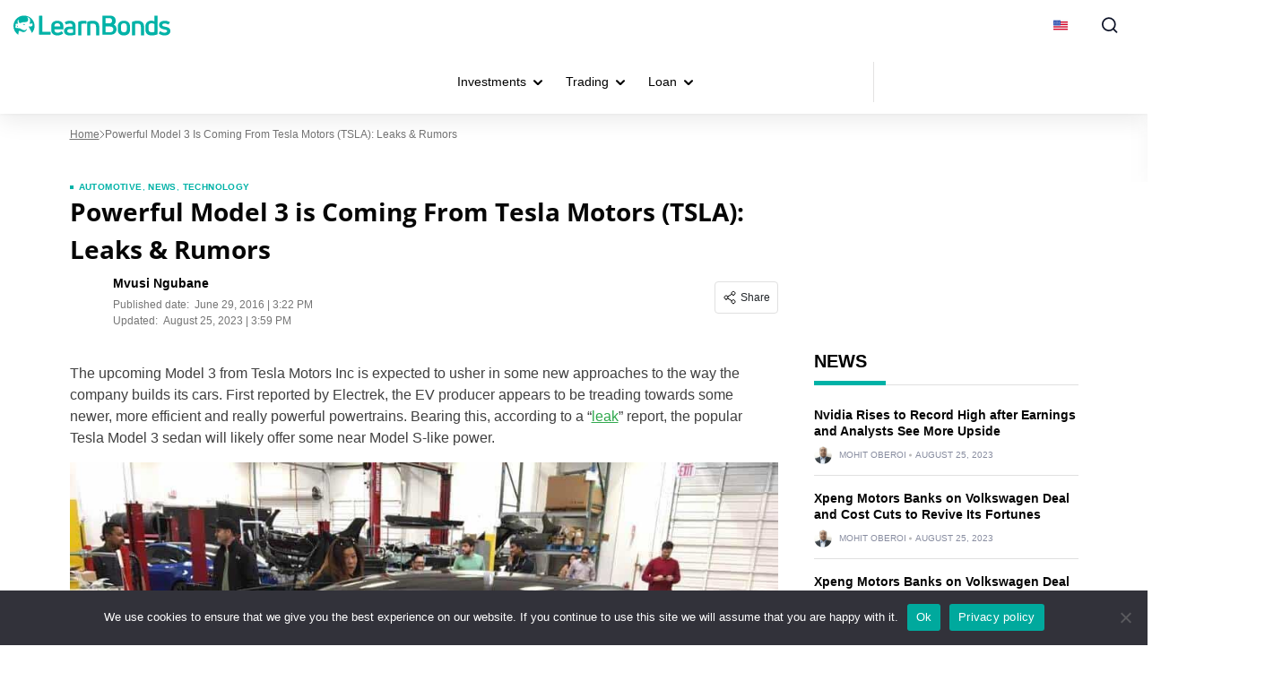

--- FILE ---
content_type: text/html; charset=UTF-8
request_url: https://learnbonds.com/news/leaks-tesla-powerful-model-3/
body_size: 35720
content:
<!doctype html>
<html lang="en-US">
  <head>
    <meta charset="utf-8">
    <meta name="viewport" content="width=device-width, initial-scale=1">
    <link rel="apple-touch-icon" sizes="180x180" href="https://learnbonds.com/wp-content/themes/sage/resources/images/favicon/learnbonds/apple-touch-icon.png">
<link rel="icon" type="image/png" sizes="32x32" href="https://learnbonds.com/wp-content/themes/sage/resources/images/favicon/learnbonds/favicon-32x32.png">
<link rel="icon" type="image/png" sizes="16x16" href="https://learnbonds.com/wp-content/themes/sage/resources/images/favicon/learnbonds/favicon-16x16.png">
<meta name="theme-color" content="#ffffff"><style id="rc-font-include">
  @font-face {
      font-family: 'Open Sans';
      src: url('https://learnbonds.com/wp-content/themes/sage/resources/fonts/open-sans-400.woff2') format('woff2'),
          url('https://learnbonds.com/wp-content/themes/sage/resources/fonts/open-sans-400.woff') format('woff');
      font-weight: normal;
      font-style: normal;
    font-display: swap;
  }

  @font-face {
    font-family: 'Open Sans';
    src: url('https://learnbonds.com/wp-content/themes/sage/resources/fonts/open-sans-700.woff2') format('woff2'),
    url('https://learnbonds.com/wp-content/themes/sage/resources/fonts/open-sans-700.woff') format('woff');
    font-weight: 700;
    font-style: normal;
    font-display: swap;
  }
</style>
<script type="text/javascript">(function (w, d, s, l, i) {
        w[l] = w[l] || [];
        w[l].push({
            'gtm.start':
                new Date().getTime(), event: 'gtm.js'
        });
        var f = d.getElementsByTagName(s)[0],
            j = d.createElement(s), dl = l !== 'dataLayer' ? '&l=' + l : '';
        j.async = true;
        j.src =
            'https://www.googletagmanager.com/gtm.js?id=' + i + dl;
        f.parentNode.insertBefore(j, f);
            })(window,document,'script','dataLayer','GTM-W4VJL3H');
</script><link rel="prefetch" href="/" as="document"><meta name='robots' content='index, follow, max-image-preview:large, max-snippet:-1, max-video-preview:-1' />

	<!-- This site is optimized with the Yoast SEO plugin v26.7 - https://yoast.com/wordpress/plugins/seo/ -->
	<title>Leaks Suggest Powerful Model 3 is Coming From Tesla Motors (TSLA)</title>
	<meta name="description" content="The upcoming Model 3 from Tesla Motors Inc is expected to usher in some new approaches to the way the company builds its cars" />
	<link rel="canonical" href="https://learnbonds.com/leaks-tesla-powerful-model-3/" />
	<meta property="og:locale" content="en_US" />
	<meta property="og:type" content="article" />
	<meta property="og:title" content="Leaks Suggest Powerful Model 3 is Coming From Tesla Motors (TSLA)" />
	<meta property="og:description" content="The upcoming Model 3 from Tesla Motors Inc is expected to usher in some new approaches to the way the company builds its cars" />
	<meta property="og:url" content="https://learnbonds.com/leaks-tesla-powerful-model-3/" />
	<meta property="og:site_name" content="LearnBonds.com" />
	<meta property="article:published_time" content="2016-06-29T20:22:19+00:00" />
	<meta property="article:modified_time" content="2023-08-25T14:59:00+00:00" />
	<meta property="og:image" content="https://learnbonds.com/wp-content/uploads/Tesla-Motors-TSLA-Model-3.jpg" />
	<meta property="og:image:width" content="960" />
	<meta property="og:image:height" content="720" />
	<meta property="og:image:type" content="image/jpeg" />
	<meta name="author" content="Mvusi Ngubane" />
	<meta name="twitter:card" content="summary_large_image" />
	<meta name="twitter:label1" content="Written by" />
	<meta name="twitter:data1" content="Mvusi Ngubane" />
	<meta name="twitter:label2" content="Est. reading time" />
	<meta name="twitter:data2" content="3 minutes" />
	<script type="application/ld+json" class="yoast-schema-graph">{"@context":"https://schema.org","@graph":[{"@type":"Article","@id":"https://learnbonds.com/leaks-tesla-powerful-model-3/#article","isPartOf":{"@id":"https://learnbonds.com/leaks-tesla-powerful-model-3/"},"author":{"name":"Mvusi Ngubane","@id":"https://learnbonds.com/#/schema/person/ea5eca77fa7e864a4fd01e4282d71b46"},"headline":"Powerful Model 3 is Coming From Tesla Motors (TSLA): Leaks &amp; Rumors","datePublished":"2016-06-29T20:22:19+00:00","dateModified":"2023-08-25T14:59:00+00:00","mainEntityOfPage":{"@id":"https://learnbonds.com/leaks-tesla-powerful-model-3/"},"wordCount":522,"commentCount":0,"publisher":{"@id":"https://learnbonds.com/#organization"},"image":{"@id":"https://learnbonds.com/leaks-tesla-powerful-model-3/#primaryimage"},"thumbnailUrl":"https://learnbonds.com/wp-content/uploads/Tesla-Motors-TSLA-Model-3.jpg","keywords":["elon musk","Inverter","Model 3","model s","tesla motors","TSLA"],"articleSection":["Automotive","News","Technology"],"inLanguage":"en-US","potentialAction":[{"@type":"CommentAction","name":"Comment","target":["https://learnbonds.com/leaks-tesla-powerful-model-3/#respond"]}]},{"@type":"WebPage","@id":"https://learnbonds.com/leaks-tesla-powerful-model-3/","url":"https://learnbonds.com/leaks-tesla-powerful-model-3/","name":"Leaks Suggest Powerful Model 3 is Coming From Tesla Motors (TSLA)","isPartOf":{"@id":"https://learnbonds.com/#website"},"primaryImageOfPage":{"@id":"https://learnbonds.com/leaks-tesla-powerful-model-3/#primaryimage"},"image":{"@id":"https://learnbonds.com/leaks-tesla-powerful-model-3/#primaryimage"},"thumbnailUrl":"https://learnbonds.com/wp-content/uploads/Tesla-Motors-TSLA-Model-3.jpg","datePublished":"2016-06-29T20:22:19+00:00","dateModified":"2023-08-25T14:59:00+00:00","description":"The upcoming Model 3 from Tesla Motors Inc is expected to usher in some new approaches to the way the company builds its cars","breadcrumb":{"@id":"https://learnbonds.com/leaks-tesla-powerful-model-3/#breadcrumb"},"inLanguage":"en-US","potentialAction":[{"@type":"ReadAction","target":["https://learnbonds.com/leaks-tesla-powerful-model-3/"]}]},{"@type":"ImageObject","inLanguage":"en-US","@id":"https://learnbonds.com/leaks-tesla-powerful-model-3/#primaryimage","url":"https://learnbonds.com/wp-content/uploads/Tesla-Motors-TSLA-Model-3.jpg","contentUrl":"https://learnbonds.com/wp-content/uploads/Tesla-Motors-TSLA-Model-3.jpg","width":960,"height":720,"caption":"Tesla Motors TSLA Model 3"},{"@type":"BreadcrumbList","@id":"https://learnbonds.com/leaks-tesla-powerful-model-3/#breadcrumb","itemListElement":[{"@type":"ListItem","position":1,"name":"Home","item":"https://learnbonds.com/"},{"@type":"ListItem","position":2,"name":"Powerful Model 3 is Coming From Tesla Motors (TSLA): Leaks &amp; Rumors"}]},{"@type":"WebSite","@id":"https://learnbonds.com/#website","url":"https://learnbonds.com/","name":"LearnBonds.com","description":"P2P Lending, Bonds and Finance News","publisher":{"@id":"https://learnbonds.com/#organization"},"potentialAction":[{"@type":"SearchAction","target":{"@type":"EntryPoint","urlTemplate":"https://learnbonds.com/?s={search_term_string}"},"query-input":{"@type":"PropertyValueSpecification","valueRequired":true,"valueName":"search_term_string"}}],"inLanguage":"en-US"},{"@type":"Organization","@id":"https://learnbonds.com/#organization","name":"BuyShares.co.uk","url":"https://learnbonds.com/","logo":{"@type":"ImageObject","inLanguage":"en-US","@id":"https://learnbonds.com/#/schema/logo/image/","url":"","contentUrl":"","caption":"BuyShares.co.uk"},"image":{"@id":"https://learnbonds.com/#/schema/logo/image/"}},{"@type":"Person","@id":"https://learnbonds.com/#/schema/person/ea5eca77fa7e864a4fd01e4282d71b46","name":"Mvusi Ngubane","image":{"@type":"ImageObject","inLanguage":"en-US","@id":"https://learnbonds.com/#/schema/person/image/","url":"https://secure.gravatar.com/avatar/b48e1b47a739525b65d54738697e30c2847dbfd49fd2ce4959c54c7f667a56d2?s=96&d=wp_user_avatar&r=g","contentUrl":"https://secure.gravatar.com/avatar/b48e1b47a739525b65d54738697e30c2847dbfd49fd2ce4959c54c7f667a56d2?s=96&d=wp_user_avatar&r=g","caption":"Mvusi Ngubane"},"sameAs":["http://Mvusi!!@@##$$"],"url":"https://learnbonds.com/author/mvusingubane/"}]}</script>
	<!-- / Yoast SEO plugin. -->


<!-- learnbonds.com is managing ads with Advanced Ads 2.0.16 – https://wpadvancedads.com/ --><!--noptimize--><script id="learn-ready">
			window.advanced_ads_ready=function(e,a){a=a||"complete";var d=function(e){return"interactive"===a?"loading"!==e:"complete"===e};d(document.readyState)?e():document.addEventListener("readystatechange",(function(a){d(a.target.readyState)&&e()}),{once:"interactive"===a})},window.advanced_ads_ready_queue=window.advanced_ads_ready_queue||[];		</script>
		<!--/noptimize--><style id='wp-img-auto-sizes-contain-inline-css'>
img:is([sizes=auto i],[sizes^="auto," i]){contain-intrinsic-size:3000px 1500px}
/*# sourceURL=wp-img-auto-sizes-contain-inline-css */
</style>
<link rel='stylesheet' id='newfaq-content-frontend-css' href='https://learnbonds.com/wp-content/plugins/faq-content-webnow/newfaq-dist/blocks.style.build.css' media='all' />
<link rel='stylesheet' id='structured-content-frontend-css' href='https://learnbonds.com/wp-content/plugins/structured-content/dist/blocks.style.build.css?ver=1.7.0' media='all' />
<style id='wp-emoji-styles-inline-css'>

	img.wp-smiley, img.emoji {
		display: inline !important;
		border: none !important;
		box-shadow: none !important;
		height: 1em !important;
		width: 1em !important;
		margin: 0 0.07em !important;
		vertical-align: -0.1em !important;
		background: none !important;
		padding: 0 !important;
	}
/*# sourceURL=wp-emoji-styles-inline-css */
</style>
<link rel='stylesheet' id='cookie-notice-front-css' href='https://learnbonds.com/wp-content/plugins/cookie-notice/css/front.min.css?ver=2.5.11' media='all' />
<link rel='stylesheet' id='fi-in-content-provider-plugin-styles-css' href='https://learnbonds.com/wp-content/plugins/in-content-provider/assets/css/in-content-provider-styles.css?ver=3.1.18' media='' />
<link rel='stylesheet' id='app/0-css' href='https://learnbonds.com/wp-content/themes/sage/public/css/app.aee2ed.css' media='all' />
<link rel='stylesheet' id='single/0-css' href='https://learnbonds.com/wp-content/themes/sage/public/css/single.a63e4b.css' media='all' />
<link rel='stylesheet' id='toc/0-css' href='https://learnbonds.com/wp-content/themes/sage/public/css/toc.cec5f9.css' media='all' />
<link rel='stylesheet' id='steps/0-css' href='https://learnbonds.com/wp-content/themes/sage/public/css/steps.cd2a4b.css' media='all' />
<link rel='stylesheet' id='xyz/0-css' href='https://learnbonds.com/wp-content/themes/sage/public/css/xyz.a65ecd.css' media='all' />
<link rel='stylesheet' id='sustyles/0-css' href='https://learnbonds.com/wp-content/themes/sage/public/css/sustyles.2acc1f.css' media='all' />
<link rel='stylesheet' id='brand-management-public-css' href='https://learnbonds.com/wp-content/plugins/brand-management-extended/public/css/brand-management-public.css?ver=6.9' media='screen' />
<link rel='stylesheet' id='crypto-bm-public-css' href='https://learnbonds.com/wp-content/plugins/cryptopresales-brand-management-plugin/public/css/crypto-bm-public.css?ver=6.9' media='all' />
<link rel='stylesheet' id='theme-override-css' href='https://learnbonds.com/wp-content/plugins/coingecko/coingecko.css?ver=0.1.0' media='all' />
<script src="https://learnbonds.com/wp-includes/js/jquery/jquery.min.js?ver=3.7.1" id="jquery-core-js"></script>
<script src="https://learnbonds.com/wp-includes/js/jquery/jquery-migrate.min.js?ver=3.4.1" id="jquery-migrate-js"></script>
<script id="cookie-notice-front-js-before">
var cnArgs = {"ajaxUrl":"https:\/\/learnbonds.com\/wp-admin\/admin-ajax.php","nonce":"f8d9fd47a0","hideEffect":"fade","position":"bottom","onScroll":false,"onScrollOffset":100,"onClick":false,"cookieName":"cookie_notice_accepted","cookieTime":2592000,"cookieTimeRejected":2592000,"globalCookie":false,"redirection":false,"cache":true,"revokeCookies":false,"revokeCookiesOpt":"automatic"};

//# sourceURL=cookie-notice-front-js-before
</script>
<script src="https://learnbonds.com/wp-content/plugins/cookie-notice/js/front.min.js?ver=2.5.11" id="cookie-notice-front-js"></script>
<script id="brand-management-ajax-handler-js-extra">
var likes_handler = {"id":"1","url":"https://learnbonds.com/wp-admin/admin-ajax.php","nonce":"30a381d40c","fail_text":"You have already voted."};
//# sourceURL=brand-management-ajax-handler-js-extra
</script>
<script id="crypto-bm-ajax-handler-js-extra">
var crypto_bm_ajax_handler = {"id":"1","url":"https://learnbonds.com/wp-admin/admin-ajax.php","nonce":"b07c0b5e66"};
//# sourceURL=crypto-bm-ajax-handler-js-extra
</script>
<link rel='shortlink' href='https://learnbonds.com/?p=129796' />
<style>
:root{
--title-color:#000000;
--title-decor:#00B2A7;
--title-alternative-color:#FFFFFF;
--title-alternative-decor:#00B2A7;
--brand-accent-color:#00B2A7;
--author-counts-color:#1f2b39;
--highlight-color:#00B2A7;
--cloud-dark:#006066;
--dark-highlight:#00B2A7;
--red-color:#D13913;
--white:#FFFFFF;
--cta-color:#00B2A7;
--cta-background:#00B2A7;
--pullquotes-color:#F5FAFA;
--header-search-bar-color:#0E8188;
--footer-highlight:#0E8188;
--footer-top-bg-color:#006066;
--footer-bottom-bg-color:#006066;
--alt-button-color:#163EB2;
--link-color:#30A84D;
--link-color-hover:#247E39;
--link-weight:400;
--link-decoration:underline;
--light-background:#F5FAFA;
--cta-btn-color:#00B2A7;
--cta-btn-color-hover:#00A29A;
--main-font:"Open Sans";
--sub-font:"Arial";
--main-font-pathname:"open-sans";
}</style><style id="inline-critical-css">:root{--grey-light:#fafafa;--grey-light-2:#e0e0e0;--grey-light-3:#e8e8e8;--grey:#444b54;--grey-2:#757575;--grey-3:#bdbdbd;--grey-4:#888da0;--grey-5:#616161;--grey-6:#9e9e9e;--grey-7:#f5f5f5;--black:#000;--font-4xs:7px;--font-3xs:10px;--font-2xs:12px;--font-xs:14px;--font-sm:16px;--font-md:18px;--font-lg:20px;--font-xlg:24px;--font-2xlg:32px;--transition-default:0.3s;--media-xs:500px;--media-sm:769px;--media-sm-max:768px;--media-sm2:991px;--media-md:1024px;--media-lg:1200px}.header-nav{display:flex;list-style:none;margin-bottom:0;padding:0}.header-nav a{color:#000;color:var(--black);display:inline-block;font-size:14px;line-height:1.5;text-decoration:none}.header-nav>.menu-item{align-items:center;display:flex;position:relative}.header-nav>.menu-item>li{border-bottom:1px solid #e8e8e8}@media screen and (min-width:992px){.header-nav>.menu-item.current-menu-item:before{background:var(--cloud-dark);bottom:0;content:"";height:3px;left:0;position:absolute;width:100%}}.header-nav>.menu-item.current-menu-item>a{color:var(--cloud-dark);font-weight:700}.header-nav>.menu-item:hover{background-color:#f5f5f5}@media screen and (min-width:992px){.header-nav>.menu-item:hover>span{transform:rotate(-180deg)}.header-nav>.menu-item:hover>.sub-menu,.header-nav>.menu-item:hover>.sub-menu-wrapper{opacity:1;visibility:visible}.header-nav>.menu-item>.sub-menu{padding-right:480px}.header-nav>.menu-item>.sub-menu.reverse-menu{left:auto;padding-left:480px;padding-right:0;right:0}.header-nav>.menu-item>.sub-menu li.top-level-item-card{display:none}}.header-nav>.menu-item>.sub-menu li.top-level-item-card{background-color:initial}.header-nav>.menu-item>.sub-menu>li{background-color:#f5f5f5}.header-nav>.menu-item.menu-item-has-children>a{padding-right:30px}.header-nav>.menu-item>a{padding:25px 14px}.header-nav>.menu-item>span{background:url(/wp-content/themes/sage/public/images/arrow-down.250fe3.svg) 50% no-repeat;content:"";display:inline-block;height:6px;position:absolute;right:12px;transition:transform .4s;width:10px}@media screen and (min-width:992px){.header-nav .menu-item-has-children:hover>.sub-menu,.header-nav .menu-item-has-children:hover>.sub-menu-wrapper{opacity:1;pointer-events:auto;visibility:visible}}.header-nav .menu-item{margin:0}.header-nav .sub-menu-wrapper{left:0;opacity:0;pointer-events:none;position:absolute;top:100%;visibility:hidden}.header-nav .sub-menu-wrapper>.sub-menu{opacity:1;overflow-x:hidden;position:static;visibility:inherit}.header-nav .sub-menu-wrapper>.sub-menu li{background:#fafafa}.header-nav .sub-menu-wrapper .sub-menu-wrapper{left:240px;top:0}.header-nav .sub-menu-wrapper .top-level-item-card{display:none}.header-nav .sub-menu{display:flex;flex-direction:column;left:0;list-style:none;opacity:0;padding:0;position:absolute;top:100%;transition:background-color .3s;visibility:hidden;z-index:1}.header-nav .sub-menu .menu-item-has-children{align-items:center;display:flex;padding-right:16px}.header-nav .sub-menu .menu-item-has-children>span{background:url(/wp-content/themes/sage/public/images/arrow-down.250fe3.svg) 50% no-repeat;display:inline-block;height:6px;transform:rotate(-90deg);width:10px}@media screen and (max-width:768px){.header-nav .sub-menu .menu-item-has-children>span{height:38px;margin:0;padding:5px;width:38px}}.header-nav .sub-menu .menu-item{transition:background-color .3s}.header-nav .sub-menu .menu-item a{width:215px}.header-nav .sub-menu .menu-item:hover{background-color:#eee}.header-nav .sub-menu.reverse-menu .sub-menu{left:auto;right:240px}.header-nav .sub-menu .sub-menu,.header-nav .sub-menu .sub-menu-wrapper{left:240px;top:0}.header-nav .sub-menu .sub-menu-wrapper>li,.header-nav .sub-menu .sub-menu>li{background:#fafafa}.header-nav .sub-menu .sub-menu .sub-menu>li,.header-nav .sub-menu .sub-menu-wrapper .sub-menu>li{background:#fff}.header-nav .sub-menu .sub-menu-wrapper.reverse-menu,.header-nav .sub-menu.reverse-menu{left:-240px;min-width:240px}@media screen and (min-width:992px){.header-nav .sub-menu .current-menu-item a:before,.header-nav .sub-menu a:before{background:var(--highlight-color);content:"";height:100%;left:0;position:absolute;top:0;width:4px}}.header-nav .sub-menu a{padding:8px 16px;position:relative;width:100%}.header-nav .sub-menu a:before{opacity:0}.header-nav .sub-menu a:hover{font-weight:700}.header-nav .sub-menu a:hover:before{opacity:1}.header-burger{cursor:pointer;height:100%;padding:28px 18px;transition:background-color .4s}.header-burger:hover{background-color:#f5f5f5}.header-burger-inner{display:flex;height:14px;position:relative;width:15px}.header-burger-inner-dot{background:#000;bottom:0;display:block;height:3px;left:0;margin:auto;position:absolute;right:0;transition:opacity .4s;width:3px}@media screen and (max-width:991px){.header-burger-inner-dot{display:none}}.header-burger-inner:after,.header-burger-inner:before{background:#000;bottom:0;content:"";height:3px;position:absolute;transform:rotate(0) translate(0);transition:transform .4s,background-color,width,height,top,bottom;width:3px}.header-burger-inner:after{right:0}.header-burger-inner:before{left:0}@media screen and (min-width:992px){.additional-nav,.additional-nav ul{list-style:none;padding:0}.additional-nav .menu-item{align-items:center;display:flex;margin:0;padding:0 16px}.additional-nav .menu-item:hover>.sub-menu{overflow-x:hidden;overflow-y:scroll}.additional-nav .menu-item .sub-menu{background-color:#fafafa;display:none;flex-direction:column;height:540px;position:absolute;right:240px;top:0}.additional-nav .menu-item .sub-menu a:hover{font-weight:700}.additional-nav .menu-item .sub-menu .sub-menu{background-color:var(--white);flex-direction:column;height:auto;left:auto;right:240px;width:280px}.additional-nav .menu-item .sub-menu .sub-menu .menu-item-has-children>a{font-weight:700}.additional-nav .menu-item .sub-menu .sub-menu .menu-item-has-children span{display:none}.additional-nav .menu-item .sub-menu .sub-menu .menu-item-has-children .sub-menu{display:flex;position:static;width:100%}.additional-nav .menu-item .sub-menu .sub-menu .menu-item-has-children .sub-menu a{padding-left:16px}.additional-nav .menu-item .sub-menu .sub-menu .menu-item-has-children .sub-menu .menu-item{padding-left:0;padding-right:0}.additional-nav .menu-item .sub-menu .sub-menu .menu-item-has-children .sub-menu .menu-item a{padding-left:0}.additional-nav .menu-item .sub-menu .sub-menu .menu-item-has-children .sub-menu .menu-item span{display:none}.additional-nav .menu-item .sub-menu .sub-menu>.menu-item-has-children>a{font-weight:700;padding-left:0}.additional-nav .menu-item .sub-menu .sub-menu .sub-menu a{font-weight:400!important;padding-left:16px!important}.additional-nav .menu-item .sub-menu .sub-menu .sub-menu a:hover{font-weight:700!important}.additional-nav .menu-item .sub-menu .sub-menu .menu-item{flex-wrap:wrap;min-width:100%;padding-left:16px;width:100%}.additional-nav .menu-item .sub-menu .sub-menu .menu-item .sub-menu{order:3}.additional-nav .menu-item .sub-menu .sub-menu .menu-item .sub-menu a{padding-left:16px}.additional-nav .menu-item .sub-menu .sub-menu .menu-item span{background:none}.additional-nav .menu-item:hover>.sub-menu{display:flex}.additional-nav .menu-item.menu-item-has-children{padding-left:10px}.additional-nav .menu-item span{background:url(/wp-content/themes/sage/public/images/arrow-down.250fe3.svg) 50% no-repeat;display:inline-block;height:6px;order:1;transform:rotate(90deg) translateY(-100%);width:10px}.additional-nav .menu-item a{border-bottom:1px solid #ced6e833;color:#000;color:var(--black);display:inline-block;font-size:14px;order:2;padding:8px 0 8px 20px;width:100%}.additional-nav .menu-item a:hover{text-decoration:none}.additional-nav .sub-menu{display:none}.desktop-additional{background-color:#f5f5f5;display:none;position:absolute;right:24px;top:100%}.desktop-additional .additional-nav{margin-bottom:0}.desktop-additional .menu-item{padding:0 16px;width:100%}.desktop-additional .menu-item .sub-menu{left:-240px;top:0}.desktop-additional .menu-item span{left:16px}.desktop-additional .menu-item a{border-bottom:1px solid #ced6e833;padding:10px 0 10px 20px}.desktop-additional .top-level-item-card{display:none}.desktop-additional .header-nav{display:flex;flex-direction:column}.desktop-additional .menu-item{min-width:240px}.burger-active{background-color:#f5f5f5}.burger-active .header-burger-inner{box-shadow:inset 0 -2px 0 #f5f5f5}.burger-active .header-burger-inner:after,.burger-active .header-burger-inner:before{background-color:#000;background-color:var(--black);bottom:0;height:2px;margin:auto;top:0;width:18px}.burger-active .header-burger-inner-dot{opacity:0}.burger-active .header-burger-inner:after{right:3px;transform:rotate(45deg) translate(30%,-50%)}.burger-active .header-burger-inner:before{left:3px;transform:rotate(-45deg) translate(-30%,-50%)}.burger-active+.desktop-additional{display:block}}@media screen and (max-width:991px){.active-menu .header-primary-nav{display:block}body.active-menu{max-height:100vh;overflow:hidden;overscroll-behavior:none}body.active-menu .rc-page-wrapper{pointer-events:none;z-index:-11}body.active-menu .highlight-block{left:0;position:fixed;right:0;top:0}.header-nav .sub-menu .menu-item-has-children>span{background-image:url(/wp-content/themes/sage/public/images/right-arrow.d6e9ee.svg);background-position:50%;background-repeat:no-repeat;background-size:7px;display:block;flex-shrink:0;height:40px;position:static;transform:none;width:40px}.header-primary-nav{display:none;font-size:14px;height:calc(100vh - 112px);position:relative}.header-primary-nav .back-menu{background-attachment:fixed;background-color:#f5f5f5;background-image:url(/wp-content/themes/sage/public/images/arrow-back.e37438.svg);background-position:center left 14px;background-repeat:no-repeat;background-size:14px;cursor:pointer;display:block;padding:12px 10px 12px 35px}.header-primary-nav .activetext-heading{display:block;font-weight:700;padding:16px}.header-primary-nav .menu-item.menu-item-has-children{display:flex;justify-content:space-between;padding-right:0;position:static}.header-primary-nav .menu-item>a{padding-right:16px}.header-primary-nav .menu-item a{font-size:14px;font-weight:700;text-transform:uppercase}.header-primary-nav .menu-item a:hover{color:#060606;text-decoration:none}.header-primary-nav .menu-item .sub-menu{background-color:var(--white);display:block;left:0;min-height:100vh;opacity:0;pointer-events:none;position:absolute;top:56px;transition:.4s;width:260px;z-index:1}.header-primary-nav .menu-item .sub-menu.open-menu{opacity:1;visibility:visible}.header-primary-nav .menu-item .sub-menu.current-open-menu.open-menu{overflow:scroll;pointer-events:all;position:fixed;z-index:11111}.header-primary-nav .menu-item .sub-menu.current-open-menu.open-menu li.top-level-item-card{position:relative;z-index:99}.header-primary-nav .menu-item span{background-image:url(/wp-content/themes/sage/public/images/right-arrow.d6e9ee.svg);background-position:50%;background-repeat:no-repeat;background-size:7px;display:block;flex-shrink:0;height:40px;position:static;width:40px}.header-nav .sub-menu,.header-primary-nav .menu-item .sub-menu{height:calc(100vh - 56px);max-height:calc(100vh - 56px);padding-bottom:64px}.header-nav .sub-menu li:last-child,.header-primary-nav .menu-item .sub-menu li:last-child{margin-bottom:104px}.international-site .header-primary-nav .menu-item .sub-menu{height:calc(100vh - 114px);max-height:calc(100vh - 114px);min-height:0;min-height:auto}.header .menu-navbar-container,.header .sub-menu{padding-bottom:64px}}.header{background:var(--white);box-shadow:0 1px 3px #0000000a,0 8px 24px #00000014;max-width:100%;position:relative;z-index:1111}.header-search-icon{min-height:22px;min-width:22px}.header-telegram-outer{margin-left:24px}@media screen and (max-width:991px){.header-telegram-outer{order:2}}.header-container{align-items:center;display:flex;justify-content:space-between;margin:auto;max-width:1280px;width:100%}@media screen and (min-width:767px){.header-container{padding-left:15px;padding-right:15px}.header-container .additional-nav>.menu-item>.sub-menu>.menu-item>.sub-menu{height:540px;overflow-x:hidden;overflow-y:scroll}}.header-nav-wrapper{display:flex;padding-right:24px;position:relative}@media screen and (max-width:991px){.header-nav-wrapper{margin-left:0;margin-right:24px}}@media screen and (max-width:420px){.header-nav-wrapper{margin-right:0}}@media screen and (min-width:992px){.header-nav-wrapper{margin-left:auto;margin-right:4px}}@media screen and (min-width:1280px){.header-nav-wrapper:after{background-color:#e3e2e2;bottom:0;content:"";height:calc(100% - 26px);margin:auto;position:absolute;right:0;top:0;width:1px}}.menu-burger{background-color:#000;display:block;height:2px;margin:auto;position:relative;transition:all .3s ease-out;width:21px}.menu-label{color:#212121;font-size:10px;margin-top:5px;text-transform:uppercase}@media screen and (max-width:991px){.search-modal .header-search-button{background-color:#000;background-color:var(--black)}.search-modal .header-search-button:after,.search-modal .header-search-button:before{opacity:1}.header-country-current{background-color:#fff;display:block;transition:all .4s}.active-menu .header-country-current{transform:none;z-index:1}.header{align-items:center;background-color:#fff;display:flex;justify-content:center;position:relative;z-index:11}.header-search-button{order:3;position:relative;width:56px}.header-search-button:after,.header-search-button:before{background-color:var(--white);bottom:0;content:"";height:2px;left:0;margin:auto;opacity:0;position:absolute;right:0;top:0;width:20px}.header-search-button:after{transform:rotate(45deg)}.header-search-button:before{left:2px;top:1px;transform:rotate(-45deg)}.header-burger{padding:21px 18px;position:relative;z-index:1}.header-burger-inner{box-shadow:inset 0 -2px 0 #000;height:14px;width:20px}.header-burger-inner:after,.header-burger-inner:before{background-color:#000;height:2px;left:0;width:20px}.header-burger-inner:before{top:0}.header-burger-inner:after{bottom:0;margin:auto;top:0}.header-logo{margin-right:auto;order:2;position:relative;z-index:1}.header-nav-wrapper{order:1;padding:0}.header-country-button{align-items:center;box-shadow:inset 0 1px 0 #ced6e833;display:flex;line-height:1;margin-left:12px;margin-right:12px;padding:21px 0!important;width:236px}.header-country-title{color:#060606;display:block!important;font-size:12px;font-weight:700;margin-left:12px}.header-country-current{bottom:0;left:0;position:fixed;transform:translateX(-100%)}.header-logo-link img{height:39px}.header .preview_navigation{display:none}.header .header-primary-nav>.menu-item>a{font-weight:700}.header .burger-active+.menu-navbar-container{transform:translateX(0)}.header .burger-active .header-burger-inner{box-shadow:inset 0 2px 0 #f5f5f5}.header .burger-active .header-burger-inner:after{transform:rotate(45deg) translate(-1%,-50%)}.header .burger-active .header-burger-inner:before{left:2px;top:1px;transform:rotate(-45deg) translate(-25%,50%)}.header .menu-navbar-container{background-color:var(--white);bottom:0;height:100%;left:0;margin:0;padding-top:54px;position:fixed;top:0;transform:translateX(-100%);transition:transform .4s;width:260px}.header .menu-navbar-container a{display:inline-block;font-size:14px;font-weight:700;line-height:16px;padding:12px 16px;width:260px}.header .menu-navbar-container li{margin-bottom:0}.header .menu-navbar-container ul{list-style:none;padding:0}.header-logo-link{align-items:center;display:flex;justify-content:flex-start}@media screen and (min-width:992px){.header-logo-link{margin-right:auto}}.header-logo-link svg{max-height:32px;width:auto}}.header-nav-wrapper+.m-button{margin-left:24px}.header-telegram-outer+.header-country-current,.m-button+.header-country-current{margin-left:0}.header-country-button span:not(.header-country-title){display:flex}body{position:relative}body:before{background:#0006;bottom:100vh;content:"";display:none;height:100%;left:0;opacity:0;position:absolute;right:0;top:0;transition:all .5s ease-out;visibility:visible;width:100%;z-index:9}body.active-lang:before,body.active-menu:before,body.modal-mode:before,body.search-modal:before{bottom:0;display:block;opacity:1}@media screen and (max-width:1280px) and (min-width:992px){.header-logo{width:50%}.header-container{flex-wrap:wrap}.header-nav-wrapper{display:flex;justify-content:center;margin:0 auto;min-width:670px;order:3;padding:0}.header-nav-wrapper+.m-button{margin-left:auto}.header-country-current{margin-left:auto;margin-right:0}.desktop-additional{right:0}.header-telegram-outer{margin-left:auto;margin-right:0}.header-search-button{display:flex}}@media screen and (max-width:991px){.active-lang,.active-menu,.modal-mode,body.search-modal{max-height:100vh;overflow:hidden}.active-lang #app,.active-menu #app,.modal-mode #app,body.search-modal #app{max-height:100vh;overflow:hidden;overscroll-behavior:none}.menu-navbar-container a{color:#000}}@media screen and (min-width:992px){.mobile-only{display:none}.header-nav .sub-menu{pointer-events:none}.header-nav .sub-menu li{pointer-events:auto}.header-nav>.menu-item-has-children>.sub-menu>.menu-item-has-children>.sub-menu{background:#fafafa}.header-nav>.menu-item-has-children>.sub-menu>.menu-item-has-children>.sub-menu>.menu-item-has-children>.sub-menu{background:#fff}}@media screen and (max-width:991px){.header-logo-link{align-items:center;display:flex;justify-content:center;margin-right:auto}.header-logo-link svg{max-height:32px;width:auto}}.header{align-items:center;display:flex;height:auto}@media screen and (max-width:1280px) and (min-width:992px){.header-logo{width:50%}}@media screen and (max-width:991px){.active-lang,.active-menu,.modal-mode,body.search-modal{max-height:100vh;overflow:hidden}.menu-navbar-container a{color:#000}}.home .header{margin-bottom:29px}.header-country{z-index:1111}.header-country-wrapper{height:336px;overflow-x:hidden;overflow-y:scroll}.header-country-button{background:#0000;border:none;outline:none;padding:20px}.header-country-image{height:16px;min-width:16px;width:16px}.header-country-title{display:none}.header-country-menu{background-color:var(--white);border:1px solid #e3e2e2;bottom:0;filter:drop-shadow(0 1px 4px rgba(0,0,0,.04)) drop-shadow(0 8px 32px rgba(0,0,0,.1));height:380px;left:0;margin:auto;opacity:0;pointer-events:none;position:fixed;right:0;top:0;transform:translateY(-20%);transition:transform .4,opacity;width:300px}@media screen and (max-width:991px){.header-country-menu{width:260px}}.header-country-item{background-color:initial;border:0;border-radius:6px;clear:both;color:#414143;display:block;font-weight:400;padding:12px 16px;position:relative;text-align:inherit;text-decoration:none;transition:background-color .3s;white-space:nowrap;width:100%}.header-country-item:before{background-color:#e8e8e8;background-color:var(--grey-light-3);bottom:0;content:"";height:1px;left:0;margin:auto;position:absolute;right:0;width:calc(100% - 32px)}.header-country-item:last-child:before{display:none}.header-country-item:hover{background-color:#f3f3f3;text-decoration:none}.header-country-item.activeflag{background-color:#f3f3f3;background-position:center right 18px;background-repeat:no-repeat;padding-right:40px}.header-country-item span:last-child{color:#060606;font-size:14px;font-weight:500;letter-spacing:.01em;line-height:20px;margin-left:.25rem;padding-left:0;position:relative;text-transform:capitalize;top:1px;vertical-align:top}.header-country .flag-countries-head{align-items:center;border-bottom:1px solid #e8e8e8;border-bottom:1px solid var(--grey-light-3);display:flex;justify-content:space-between;padding:10px 16px}.header-country .flag-countries-label{color:#000;font-weight:700}.header-country .flag-countries-close{color:#060606;cursor:pointer;text-decoration:underline}.header-country .img-flag{border-radius:8px;height:16px;width:16px}.active-lang .header{z-index:1111}.active-lang .header-country-menu{opacity:1;pointer-events:all;transform:translateY(0);z-index:1111}.header-search-button{background:#0000;border:none;outline:none;padding:16px}.search-container-cus{height:auto;left:0;overflow-x:hidden;pointer-events:none;position:absolute;top:100%;width:100%;z-index:9999}.search-container-cus-inner{background-color:var(--header-search-bar-color);filter:drop-shadow(0 4px 16px rgba(0,0,0,.1));max-height:76px;padding:16px;pointer-events:auto;transform:translateX(101%);transition:all .5s ease-out}.search-modal .header{z-index:1111}.search-modal .search-container-cus-inner{transform:translateX(0)}.search_bar{background:var(--white);margin:0 auto;max-width:560px}.search_bar form{outline:none;position:relative}.input_search{-webkit-appearance:none;background:#f5f5f5;border:#0000;border-radius:0;box-sizing:border-box;color:#6a6a6a;font-size:14px;font-weight:400;height:44px;line-height:21px;outline:none!important;outline:0;padding:12px 20px 12px 44px;width:100%}.input_search.focus-visible{outline:none}.input_search:focus-visible{outline:none}.search_bar form button{background-color:initial;background-image:url(/wp-content/themes/sage/public/images/search-icon.90fc84.svg);background-position:50%;background-repeat:no-repeat;background-size:16px;border:0;height:100%;left:14px;outline:0;position:absolute;text-indent:-999em;top:0;width:16px}.search_result .search-list{padding:16px}.search_result .search-item>a{border-bottom:1px solid #e0e0e0;color:#000;display:block;display:flex;font-size:14px;line-height:150%;padding:10px 35px 10px 15px}.search-item:last-child>a{border-bottom:none}.search-item{position:relative}.close-search-item{background-image:url(/wp-content/themes/sage/public/images/close-circle-icon.0f1360.svg);background-position:50%;background-repeat:no-repeat;bottom:0;cursor:pointer;height:14px;margin:auto;padding:0;position:absolute;right:15px;top:0;width:14px}.search-modal .search-container-cus{left:0;min-height:80vh;opacity:1;transform:translateX(0)}.m-more-content{margin-bottom:15px;padding-bottom:28px;position:relative}.m-more-content.hide{padding-bottom:0;position:relative}.m-more-content.hide p{height:50px;overflow:hidden}.m-more-content.hide:after{background:linear-gradient(180deg,#fff0,#fff);bottom:0;content:"";height:40px;left:0;mix-blend-mode:screen;position:absolute;width:100%}.m-more-content p{margin:0}.m-more-content>a{-webkit-backdrop-filter:blur(2px);backdrop-filter:blur(2px);bottom:0;left:50%;padding:0 10px;position:absolute;transform:translateX(-50%);z-index:1}.page-child:not(.page-template-template-review) .bread-wrapper .m-container,.page-template-default .bread-wrapper .m-container{max-width:890px}.archive.author .bread-wrapper-top,.page-template-template-authors .bread-wrapper-top{background-color:#fafafa;background-color:var(--grey-light);margin-top:0;padding-top:14px}.bread-separator img{height:11px;min-height:11px;min-width:7px;width:7px}.bread-home{align-items:center;display:flex;height:18px}.bread-home img{height:12px;min-height:12px;min-width:11px;vertical-align:text-bottom;width:11px}.bread-wrapper{padding:14px 0}.bread-wrapper-inner{align-items:center;display:flex;flex-wrap:wrap;gap:6px}.bread-wrapper-inner>span{gap:6px}.bread-wrapper-inner span{align-items:center;display:flex}.bread-wrapper-inner a,.bread-wrapper-inner span{color:#737373;font-size:12px;font-weight:400;line-height:1.5;text-transform:capitalize}.bread-wrapper-inner a{align-items:center;display:flex;text-decoration:underline}.buyshares.home .header,.compraracciones.home .header,.finaria.home .header,.forexcrunch.home .header,.stockapps.home.page-template-template-flexible .header,.tradingplatforms.home .header{margin-bottom:0}</style><noscript><style id="rocket-lazyload-nojs-css">.rll-youtube-player, [data-lazy-src]{display:none !important;}</style></noscript>  <style id='global-styles-inline-css'>
:root{--wp--preset--aspect-ratio--square: 1;--wp--preset--aspect-ratio--4-3: 4/3;--wp--preset--aspect-ratio--3-4: 3/4;--wp--preset--aspect-ratio--3-2: 3/2;--wp--preset--aspect-ratio--2-3: 2/3;--wp--preset--aspect-ratio--16-9: 16/9;--wp--preset--aspect-ratio--9-16: 9/16;--wp--preset--color--black: #000;--wp--preset--color--cyan-bluish-gray: #abb8c3;--wp--preset--color--white: #fff;--wp--preset--color--pale-pink: #f78da7;--wp--preset--color--vivid-red: #cf2e2e;--wp--preset--color--luminous-vivid-orange: #ff6900;--wp--preset--color--luminous-vivid-amber: #fcb900;--wp--preset--color--light-green-cyan: #7bdcb5;--wp--preset--color--vivid-green-cyan: #00d084;--wp--preset--color--pale-cyan-blue: #8ed1fc;--wp--preset--color--vivid-cyan-blue: #0693e3;--wp--preset--color--vivid-purple: #9b51e0;--wp--preset--color--inherit: inherit;--wp--preset--color--current: currentcolor;--wp--preset--color--transparent: transparent;--wp--preset--color--slate-50: #f8fafc;--wp--preset--color--slate-100: #f1f5f9;--wp--preset--color--slate-200: #e2e8f0;--wp--preset--color--slate-300: #cbd5e1;--wp--preset--color--slate-400: #94a3b8;--wp--preset--color--slate-500: #64748b;--wp--preset--color--slate-600: #475569;--wp--preset--color--slate-700: #334155;--wp--preset--color--slate-800: #1e293b;--wp--preset--color--slate-900: #0f172a;--wp--preset--color--gray-50: #f9fafb;--wp--preset--color--gray-100: #f3f4f6;--wp--preset--color--gray-200: #e5e7eb;--wp--preset--color--gray-300: #d1d5db;--wp--preset--color--gray-400: #9ca3af;--wp--preset--color--gray-500: #6b7280;--wp--preset--color--gray-600: #4b5563;--wp--preset--color--gray-700: #374151;--wp--preset--color--gray-800: #1f2937;--wp--preset--color--gray-900: #111827;--wp--preset--color--zinc-50: #fafafa;--wp--preset--color--zinc-100: #f4f4f5;--wp--preset--color--zinc-200: #e4e4e7;--wp--preset--color--zinc-300: #d4d4d8;--wp--preset--color--zinc-400: #a1a1aa;--wp--preset--color--zinc-500: #71717a;--wp--preset--color--zinc-600: #52525b;--wp--preset--color--zinc-700: #3f3f46;--wp--preset--color--zinc-800: #27272a;--wp--preset--color--zinc-900: #18181b;--wp--preset--color--neutral-50: #fafafa;--wp--preset--color--neutral-100: #f5f5f5;--wp--preset--color--neutral-200: #e5e5e5;--wp--preset--color--neutral-300: #d4d4d4;--wp--preset--color--neutral-400: #a3a3a3;--wp--preset--color--neutral-500: #737373;--wp--preset--color--neutral-600: #525252;--wp--preset--color--neutral-700: #404040;--wp--preset--color--neutral-800: #262626;--wp--preset--color--neutral-900: #171717;--wp--preset--color--stone-50: #fafaf9;--wp--preset--color--stone-100: #f5f5f4;--wp--preset--color--stone-200: #e7e5e4;--wp--preset--color--stone-300: #d6d3d1;--wp--preset--color--stone-400: #a8a29e;--wp--preset--color--stone-500: #78716c;--wp--preset--color--stone-600: #57534e;--wp--preset--color--stone-700: #44403c;--wp--preset--color--stone-800: #292524;--wp--preset--color--stone-900: #1c1917;--wp--preset--color--red-50: #fef2f2;--wp--preset--color--red-100: #fee2e2;--wp--preset--color--red-200: #fecaca;--wp--preset--color--red-300: #fca5a5;--wp--preset--color--red-400: #f87171;--wp--preset--color--red-500: #ef4444;--wp--preset--color--red-600: #dc2626;--wp--preset--color--red-700: #b91c1c;--wp--preset--color--red-800: #991b1b;--wp--preset--color--red-900: #7f1d1d;--wp--preset--color--orange-50: #fff7ed;--wp--preset--color--orange-100: #ffedd5;--wp--preset--color--orange-200: #fed7aa;--wp--preset--color--orange-300: #fdba74;--wp--preset--color--orange-400: #fb923c;--wp--preset--color--orange-500: #f97316;--wp--preset--color--orange-600: #ea580c;--wp--preset--color--orange-700: #c2410c;--wp--preset--color--orange-800: #9a3412;--wp--preset--color--orange-900: #7c2d12;--wp--preset--color--amber-50: #fffbeb;--wp--preset--color--amber-100: #fef3c7;--wp--preset--color--amber-200: #fde68a;--wp--preset--color--amber-300: #fcd34d;--wp--preset--color--amber-400: #fbbf24;--wp--preset--color--amber-500: #f59e0b;--wp--preset--color--amber-600: #d97706;--wp--preset--color--amber-700: #b45309;--wp--preset--color--amber-800: #92400e;--wp--preset--color--amber-900: #78350f;--wp--preset--color--yellow-50: #fefce8;--wp--preset--color--yellow-100: #fef9c3;--wp--preset--color--yellow-200: #fef08a;--wp--preset--color--yellow-300: #fde047;--wp--preset--color--yellow-400: #facc15;--wp--preset--color--yellow-500: #eab308;--wp--preset--color--yellow-600: #ca8a04;--wp--preset--color--yellow-700: #a16207;--wp--preset--color--yellow-800: #854d0e;--wp--preset--color--yellow-900: #713f12;--wp--preset--color--lime-50: #f7fee7;--wp--preset--color--lime-100: #ecfccb;--wp--preset--color--lime-200: #d9f99d;--wp--preset--color--lime-300: #bef264;--wp--preset--color--lime-400: #a3e635;--wp--preset--color--lime-500: #84cc16;--wp--preset--color--lime-600: #65a30d;--wp--preset--color--lime-700: #4d7c0f;--wp--preset--color--lime-800: #3f6212;--wp--preset--color--lime-900: #365314;--wp--preset--color--green-50: #f0fdf4;--wp--preset--color--green-100: #dcfce7;--wp--preset--color--green-200: #bbf7d0;--wp--preset--color--green-300: #86efac;--wp--preset--color--green-400: #4ade80;--wp--preset--color--green-500: #22c55e;--wp--preset--color--green-600: #16a34a;--wp--preset--color--green-700: #15803d;--wp--preset--color--green-800: #166534;--wp--preset--color--green-900: #14532d;--wp--preset--color--emerald-50: #ecfdf5;--wp--preset--color--emerald-100: #d1fae5;--wp--preset--color--emerald-200: #a7f3d0;--wp--preset--color--emerald-300: #6ee7b7;--wp--preset--color--emerald-400: #34d399;--wp--preset--color--emerald-500: #10b981;--wp--preset--color--emerald-600: #059669;--wp--preset--color--emerald-700: #047857;--wp--preset--color--emerald-800: #065f46;--wp--preset--color--emerald-900: #064e3b;--wp--preset--color--teal-50: #f0fdfa;--wp--preset--color--teal-100: #ccfbf1;--wp--preset--color--teal-200: #99f6e4;--wp--preset--color--teal-300: #5eead4;--wp--preset--color--teal-400: #2dd4bf;--wp--preset--color--teal-500: #14b8a6;--wp--preset--color--teal-600: #0d9488;--wp--preset--color--teal-700: #0f766e;--wp--preset--color--teal-800: #115e59;--wp--preset--color--teal-900: #134e4a;--wp--preset--color--cyan-50: #ecfeff;--wp--preset--color--cyan-100: #cffafe;--wp--preset--color--cyan-200: #a5f3fc;--wp--preset--color--cyan-300: #67e8f9;--wp--preset--color--cyan-400: #22d3ee;--wp--preset--color--cyan-500: #06b6d4;--wp--preset--color--cyan-600: #0891b2;--wp--preset--color--cyan-700: #0e7490;--wp--preset--color--cyan-800: #155e75;--wp--preset--color--cyan-900: #164e63;--wp--preset--color--sky-50: #f0f9ff;--wp--preset--color--sky-100: #e0f2fe;--wp--preset--color--sky-200: #bae6fd;--wp--preset--color--sky-300: #7dd3fc;--wp--preset--color--sky-400: #38bdf8;--wp--preset--color--sky-500: #0ea5e9;--wp--preset--color--sky-600: #0284c7;--wp--preset--color--sky-700: #0369a1;--wp--preset--color--sky-800: #075985;--wp--preset--color--sky-900: #0c4a6e;--wp--preset--color--blue-50: #eff6ff;--wp--preset--color--blue-100: #dbeafe;--wp--preset--color--blue-200: #bfdbfe;--wp--preset--color--blue-300: #93c5fd;--wp--preset--color--blue-400: #60a5fa;--wp--preset--color--blue-500: #3b82f6;--wp--preset--color--blue-600: #2563eb;--wp--preset--color--blue-700: #1d4ed8;--wp--preset--color--blue-800: #1e40af;--wp--preset--color--blue-900: #1e3a8a;--wp--preset--color--indigo-50: #eef2ff;--wp--preset--color--indigo-100: #e0e7ff;--wp--preset--color--indigo-200: #c7d2fe;--wp--preset--color--indigo-300: #a5b4fc;--wp--preset--color--indigo-400: #818cf8;--wp--preset--color--indigo-500: #6366f1;--wp--preset--color--indigo-600: #4f46e5;--wp--preset--color--indigo-700: #4338ca;--wp--preset--color--indigo-800: #3730a3;--wp--preset--color--indigo-900: #312e81;--wp--preset--color--violet-50: #f5f3ff;--wp--preset--color--violet-100: #ede9fe;--wp--preset--color--violet-200: #ddd6fe;--wp--preset--color--violet-300: #c4b5fd;--wp--preset--color--violet-400: #a78bfa;--wp--preset--color--violet-500: #8b5cf6;--wp--preset--color--violet-600: #7c3aed;--wp--preset--color--violet-700: #6d28d9;--wp--preset--color--violet-800: #5b21b6;--wp--preset--color--violet-900: #4c1d95;--wp--preset--color--purple-50: #faf5ff;--wp--preset--color--purple-100: #f3e8ff;--wp--preset--color--purple-200: #e9d5ff;--wp--preset--color--purple-300: #d8b4fe;--wp--preset--color--purple-400: #c084fc;--wp--preset--color--purple-500: #a855f7;--wp--preset--color--purple-600: #9333ea;--wp--preset--color--purple-700: #7e22ce;--wp--preset--color--purple-800: #6b21a8;--wp--preset--color--purple-900: #581c87;--wp--preset--color--fuchsia-50: #fdf4ff;--wp--preset--color--fuchsia-100: #fae8ff;--wp--preset--color--fuchsia-200: #f5d0fe;--wp--preset--color--fuchsia-300: #f0abfc;--wp--preset--color--fuchsia-400: #e879f9;--wp--preset--color--fuchsia-500: #d946ef;--wp--preset--color--fuchsia-600: #c026d3;--wp--preset--color--fuchsia-700: #a21caf;--wp--preset--color--fuchsia-800: #86198f;--wp--preset--color--fuchsia-900: #701a75;--wp--preset--color--pink-50: #fdf2f8;--wp--preset--color--pink-100: #fce7f3;--wp--preset--color--pink-200: #fbcfe8;--wp--preset--color--pink-300: #f9a8d4;--wp--preset--color--pink-400: #f472b6;--wp--preset--color--pink-500: #ec4899;--wp--preset--color--pink-600: #db2777;--wp--preset--color--pink-700: #be185d;--wp--preset--color--pink-800: #9d174d;--wp--preset--color--pink-900: #831843;--wp--preset--color--rose-50: #fff1f2;--wp--preset--color--rose-100: #ffe4e6;--wp--preset--color--rose-200: #fecdd3;--wp--preset--color--rose-300: #fda4af;--wp--preset--color--rose-400: #fb7185;--wp--preset--color--rose-500: #f43f5e;--wp--preset--color--rose-600: #e11d48;--wp--preset--color--rose-700: #be123c;--wp--preset--color--rose-800: #9f1239;--wp--preset--color--rose-900: #881337;--wp--preset--gradient--vivid-cyan-blue-to-vivid-purple: linear-gradient(135deg,rgb(6,147,227) 0%,rgb(155,81,224) 100%);--wp--preset--gradient--light-green-cyan-to-vivid-green-cyan: linear-gradient(135deg,rgb(122,220,180) 0%,rgb(0,208,130) 100%);--wp--preset--gradient--luminous-vivid-amber-to-luminous-vivid-orange: linear-gradient(135deg,rgb(252,185,0) 0%,rgb(255,105,0) 100%);--wp--preset--gradient--luminous-vivid-orange-to-vivid-red: linear-gradient(135deg,rgb(255,105,0) 0%,rgb(207,46,46) 100%);--wp--preset--gradient--very-light-gray-to-cyan-bluish-gray: linear-gradient(135deg,rgb(238,238,238) 0%,rgb(169,184,195) 100%);--wp--preset--gradient--cool-to-warm-spectrum: linear-gradient(135deg,rgb(74,234,220) 0%,rgb(151,120,209) 20%,rgb(207,42,186) 40%,rgb(238,44,130) 60%,rgb(251,105,98) 80%,rgb(254,248,76) 100%);--wp--preset--gradient--blush-light-purple: linear-gradient(135deg,rgb(255,206,236) 0%,rgb(152,150,240) 100%);--wp--preset--gradient--blush-bordeaux: linear-gradient(135deg,rgb(254,205,165) 0%,rgb(254,45,45) 50%,rgb(107,0,62) 100%);--wp--preset--gradient--luminous-dusk: linear-gradient(135deg,rgb(255,203,112) 0%,rgb(199,81,192) 50%,rgb(65,88,208) 100%);--wp--preset--gradient--pale-ocean: linear-gradient(135deg,rgb(255,245,203) 0%,rgb(182,227,212) 50%,rgb(51,167,181) 100%);--wp--preset--gradient--electric-grass: linear-gradient(135deg,rgb(202,248,128) 0%,rgb(113,206,126) 100%);--wp--preset--gradient--midnight: linear-gradient(135deg,rgb(2,3,129) 0%,rgb(40,116,252) 100%);--wp--preset--font-size--small: 13px;--wp--preset--font-size--medium: 20px;--wp--preset--font-size--large: 36px;--wp--preset--font-size--x-large: 42px;--wp--preset--font-size--xs: 0.75rem;--wp--preset--font-size--sm: 0.875rem;--wp--preset--font-size--base: 1rem;--wp--preset--font-size--lg: 1.125rem;--wp--preset--font-size--xl: 1.25rem;--wp--preset--font-size--2-xl: 1.5rem;--wp--preset--font-size--3-xl: 1.875rem;--wp--preset--font-size--4-xl: 2.25rem;--wp--preset--font-size--5-xl: 3rem;--wp--preset--font-size--6-xl: 3.75rem;--wp--preset--font-size--7-xl: 4.5rem;--wp--preset--font-size--8-xl: 6rem;--wp--preset--font-size--9-xl: 8rem;--wp--preset--font-family--sans: ui-sans-serif,system-ui,-apple-system,BlinkMacSystemFont,"Segoe UI",Roboto,"Helvetica Neue",Arial,"Noto Sans",sans-serif,"Apple Color Emoji","Segoe UI Emoji","Segoe UI Symbol","Noto Color Emoji";--wp--preset--font-family--serif: ui-serif,Georgia,Cambria,"Times New Roman",Times,serif;--wp--preset--font-family--mono: ui-monospace,SFMono-Regular,Menlo,Monaco,Consolas,"Liberation Mono","Courier New",monospace;--wp--preset--spacing--20: 0.44rem;--wp--preset--spacing--30: 0.67rem;--wp--preset--spacing--40: 1rem;--wp--preset--spacing--50: 1.5rem;--wp--preset--spacing--60: 2.25rem;--wp--preset--spacing--70: 3.38rem;--wp--preset--spacing--80: 5.06rem;--wp--preset--shadow--natural: 6px 6px 9px rgba(0, 0, 0, 0.2);--wp--preset--shadow--deep: 12px 12px 50px rgba(0, 0, 0, 0.4);--wp--preset--shadow--sharp: 6px 6px 0px rgba(0, 0, 0, 0.2);--wp--preset--shadow--outlined: 6px 6px 0px -3px rgb(255, 255, 255), 6px 6px rgb(0, 0, 0);--wp--preset--shadow--crisp: 6px 6px 0px rgb(0, 0, 0);}:where(body) { margin: 0; }.wp-site-blocks > .alignleft { float: left; margin-right: 2em; }.wp-site-blocks > .alignright { float: right; margin-left: 2em; }.wp-site-blocks > .aligncenter { justify-content: center; margin-left: auto; margin-right: auto; }:where(.is-layout-flex){gap: 0.5em;}:where(.is-layout-grid){gap: 0.5em;}.is-layout-flow > .alignleft{float: left;margin-inline-start: 0;margin-inline-end: 2em;}.is-layout-flow > .alignright{float: right;margin-inline-start: 2em;margin-inline-end: 0;}.is-layout-flow > .aligncenter{margin-left: auto !important;margin-right: auto !important;}.is-layout-constrained > .alignleft{float: left;margin-inline-start: 0;margin-inline-end: 2em;}.is-layout-constrained > .alignright{float: right;margin-inline-start: 2em;margin-inline-end: 0;}.is-layout-constrained > .aligncenter{margin-left: auto !important;margin-right: auto !important;}.is-layout-constrained > :where(:not(.alignleft):not(.alignright):not(.alignfull)){margin-left: auto !important;margin-right: auto !important;}body .is-layout-flex{display: flex;}.is-layout-flex{flex-wrap: wrap;align-items: center;}.is-layout-flex > :is(*, div){margin: 0;}body .is-layout-grid{display: grid;}.is-layout-grid > :is(*, div){margin: 0;}body{padding-top: 0px;padding-right: 0px;padding-bottom: 0px;padding-left: 0px;}:root :where(.wp-element-button, .wp-block-button__link){background-color: #32373c;border-width: 0;color: #fff;font-family: inherit;font-size: inherit;font-style: inherit;font-weight: inherit;letter-spacing: inherit;line-height: inherit;padding-top: calc(0.667em + 2px);padding-right: calc(1.333em + 2px);padding-bottom: calc(0.667em + 2px);padding-left: calc(1.333em + 2px);text-decoration: none;text-transform: inherit;}.has-black-color{color: var(--wp--preset--color--black) !important;}.has-cyan-bluish-gray-color{color: var(--wp--preset--color--cyan-bluish-gray) !important;}.has-white-color{color: var(--wp--preset--color--white) !important;}.has-pale-pink-color{color: var(--wp--preset--color--pale-pink) !important;}.has-vivid-red-color{color: var(--wp--preset--color--vivid-red) !important;}.has-luminous-vivid-orange-color{color: var(--wp--preset--color--luminous-vivid-orange) !important;}.has-luminous-vivid-amber-color{color: var(--wp--preset--color--luminous-vivid-amber) !important;}.has-light-green-cyan-color{color: var(--wp--preset--color--light-green-cyan) !important;}.has-vivid-green-cyan-color{color: var(--wp--preset--color--vivid-green-cyan) !important;}.has-pale-cyan-blue-color{color: var(--wp--preset--color--pale-cyan-blue) !important;}.has-vivid-cyan-blue-color{color: var(--wp--preset--color--vivid-cyan-blue) !important;}.has-vivid-purple-color{color: var(--wp--preset--color--vivid-purple) !important;}.has-inherit-color{color: var(--wp--preset--color--inherit) !important;}.has-current-color{color: var(--wp--preset--color--current) !important;}.has-transparent-color{color: var(--wp--preset--color--transparent) !important;}.has-slate-50-color{color: var(--wp--preset--color--slate-50) !important;}.has-slate-100-color{color: var(--wp--preset--color--slate-100) !important;}.has-slate-200-color{color: var(--wp--preset--color--slate-200) !important;}.has-slate-300-color{color: var(--wp--preset--color--slate-300) !important;}.has-slate-400-color{color: var(--wp--preset--color--slate-400) !important;}.has-slate-500-color{color: var(--wp--preset--color--slate-500) !important;}.has-slate-600-color{color: var(--wp--preset--color--slate-600) !important;}.has-slate-700-color{color: var(--wp--preset--color--slate-700) !important;}.has-slate-800-color{color: var(--wp--preset--color--slate-800) !important;}.has-slate-900-color{color: var(--wp--preset--color--slate-900) !important;}.has-gray-50-color{color: var(--wp--preset--color--gray-50) !important;}.has-gray-100-color{color: var(--wp--preset--color--gray-100) !important;}.has-gray-200-color{color: var(--wp--preset--color--gray-200) !important;}.has-gray-300-color{color: var(--wp--preset--color--gray-300) !important;}.has-gray-400-color{color: var(--wp--preset--color--gray-400) !important;}.has-gray-500-color{color: var(--wp--preset--color--gray-500) !important;}.has-gray-600-color{color: var(--wp--preset--color--gray-600) !important;}.has-gray-700-color{color: var(--wp--preset--color--gray-700) !important;}.has-gray-800-color{color: var(--wp--preset--color--gray-800) !important;}.has-gray-900-color{color: var(--wp--preset--color--gray-900) !important;}.has-zinc-50-color{color: var(--wp--preset--color--zinc-50) !important;}.has-zinc-100-color{color: var(--wp--preset--color--zinc-100) !important;}.has-zinc-200-color{color: var(--wp--preset--color--zinc-200) !important;}.has-zinc-300-color{color: var(--wp--preset--color--zinc-300) !important;}.has-zinc-400-color{color: var(--wp--preset--color--zinc-400) !important;}.has-zinc-500-color{color: var(--wp--preset--color--zinc-500) !important;}.has-zinc-600-color{color: var(--wp--preset--color--zinc-600) !important;}.has-zinc-700-color{color: var(--wp--preset--color--zinc-700) !important;}.has-zinc-800-color{color: var(--wp--preset--color--zinc-800) !important;}.has-zinc-900-color{color: var(--wp--preset--color--zinc-900) !important;}.has-neutral-50-color{color: var(--wp--preset--color--neutral-50) !important;}.has-neutral-100-color{color: var(--wp--preset--color--neutral-100) !important;}.has-neutral-200-color{color: var(--wp--preset--color--neutral-200) !important;}.has-neutral-300-color{color: var(--wp--preset--color--neutral-300) !important;}.has-neutral-400-color{color: var(--wp--preset--color--neutral-400) !important;}.has-neutral-500-color{color: var(--wp--preset--color--neutral-500) !important;}.has-neutral-600-color{color: var(--wp--preset--color--neutral-600) !important;}.has-neutral-700-color{color: var(--wp--preset--color--neutral-700) !important;}.has-neutral-800-color{color: var(--wp--preset--color--neutral-800) !important;}.has-neutral-900-color{color: var(--wp--preset--color--neutral-900) !important;}.has-stone-50-color{color: var(--wp--preset--color--stone-50) !important;}.has-stone-100-color{color: var(--wp--preset--color--stone-100) !important;}.has-stone-200-color{color: var(--wp--preset--color--stone-200) !important;}.has-stone-300-color{color: var(--wp--preset--color--stone-300) !important;}.has-stone-400-color{color: var(--wp--preset--color--stone-400) !important;}.has-stone-500-color{color: var(--wp--preset--color--stone-500) !important;}.has-stone-600-color{color: var(--wp--preset--color--stone-600) !important;}.has-stone-700-color{color: var(--wp--preset--color--stone-700) !important;}.has-stone-800-color{color: var(--wp--preset--color--stone-800) !important;}.has-stone-900-color{color: var(--wp--preset--color--stone-900) !important;}.has-red-50-color{color: var(--wp--preset--color--red-50) !important;}.has-red-100-color{color: var(--wp--preset--color--red-100) !important;}.has-red-200-color{color: var(--wp--preset--color--red-200) !important;}.has-red-300-color{color: var(--wp--preset--color--red-300) !important;}.has-red-400-color{color: var(--wp--preset--color--red-400) !important;}.has-red-500-color{color: var(--wp--preset--color--red-500) !important;}.has-red-600-color{color: var(--wp--preset--color--red-600) !important;}.has-red-700-color{color: var(--wp--preset--color--red-700) !important;}.has-red-800-color{color: var(--wp--preset--color--red-800) !important;}.has-red-900-color{color: var(--wp--preset--color--red-900) !important;}.has-orange-50-color{color: var(--wp--preset--color--orange-50) !important;}.has-orange-100-color{color: var(--wp--preset--color--orange-100) !important;}.has-orange-200-color{color: var(--wp--preset--color--orange-200) !important;}.has-orange-300-color{color: var(--wp--preset--color--orange-300) !important;}.has-orange-400-color{color: var(--wp--preset--color--orange-400) !important;}.has-orange-500-color{color: var(--wp--preset--color--orange-500) !important;}.has-orange-600-color{color: var(--wp--preset--color--orange-600) !important;}.has-orange-700-color{color: var(--wp--preset--color--orange-700) !important;}.has-orange-800-color{color: var(--wp--preset--color--orange-800) !important;}.has-orange-900-color{color: var(--wp--preset--color--orange-900) !important;}.has-amber-50-color{color: var(--wp--preset--color--amber-50) !important;}.has-amber-100-color{color: var(--wp--preset--color--amber-100) !important;}.has-amber-200-color{color: var(--wp--preset--color--amber-200) !important;}.has-amber-300-color{color: var(--wp--preset--color--amber-300) !important;}.has-amber-400-color{color: var(--wp--preset--color--amber-400) !important;}.has-amber-500-color{color: var(--wp--preset--color--amber-500) !important;}.has-amber-600-color{color: var(--wp--preset--color--amber-600) !important;}.has-amber-700-color{color: var(--wp--preset--color--amber-700) !important;}.has-amber-800-color{color: var(--wp--preset--color--amber-800) !important;}.has-amber-900-color{color: var(--wp--preset--color--amber-900) !important;}.has-yellow-50-color{color: var(--wp--preset--color--yellow-50) !important;}.has-yellow-100-color{color: var(--wp--preset--color--yellow-100) !important;}.has-yellow-200-color{color: var(--wp--preset--color--yellow-200) !important;}.has-yellow-300-color{color: var(--wp--preset--color--yellow-300) !important;}.has-yellow-400-color{color: var(--wp--preset--color--yellow-400) !important;}.has-yellow-500-color{color: var(--wp--preset--color--yellow-500) !important;}.has-yellow-600-color{color: var(--wp--preset--color--yellow-600) !important;}.has-yellow-700-color{color: var(--wp--preset--color--yellow-700) !important;}.has-yellow-800-color{color: var(--wp--preset--color--yellow-800) !important;}.has-yellow-900-color{color: var(--wp--preset--color--yellow-900) !important;}.has-lime-50-color{color: var(--wp--preset--color--lime-50) !important;}.has-lime-100-color{color: var(--wp--preset--color--lime-100) !important;}.has-lime-200-color{color: var(--wp--preset--color--lime-200) !important;}.has-lime-300-color{color: var(--wp--preset--color--lime-300) !important;}.has-lime-400-color{color: var(--wp--preset--color--lime-400) !important;}.has-lime-500-color{color: var(--wp--preset--color--lime-500) !important;}.has-lime-600-color{color: var(--wp--preset--color--lime-600) !important;}.has-lime-700-color{color: var(--wp--preset--color--lime-700) !important;}.has-lime-800-color{color: var(--wp--preset--color--lime-800) !important;}.has-lime-900-color{color: var(--wp--preset--color--lime-900) !important;}.has-green-50-color{color: var(--wp--preset--color--green-50) !important;}.has-green-100-color{color: var(--wp--preset--color--green-100) !important;}.has-green-200-color{color: var(--wp--preset--color--green-200) !important;}.has-green-300-color{color: var(--wp--preset--color--green-300) !important;}.has-green-400-color{color: var(--wp--preset--color--green-400) !important;}.has-green-500-color{color: var(--wp--preset--color--green-500) !important;}.has-green-600-color{color: var(--wp--preset--color--green-600) !important;}.has-green-700-color{color: var(--wp--preset--color--green-700) !important;}.has-green-800-color{color: var(--wp--preset--color--green-800) !important;}.has-green-900-color{color: var(--wp--preset--color--green-900) !important;}.has-emerald-50-color{color: var(--wp--preset--color--emerald-50) !important;}.has-emerald-100-color{color: var(--wp--preset--color--emerald-100) !important;}.has-emerald-200-color{color: var(--wp--preset--color--emerald-200) !important;}.has-emerald-300-color{color: var(--wp--preset--color--emerald-300) !important;}.has-emerald-400-color{color: var(--wp--preset--color--emerald-400) !important;}.has-emerald-500-color{color: var(--wp--preset--color--emerald-500) !important;}.has-emerald-600-color{color: var(--wp--preset--color--emerald-600) !important;}.has-emerald-700-color{color: var(--wp--preset--color--emerald-700) !important;}.has-emerald-800-color{color: var(--wp--preset--color--emerald-800) !important;}.has-emerald-900-color{color: var(--wp--preset--color--emerald-900) !important;}.has-teal-50-color{color: var(--wp--preset--color--teal-50) !important;}.has-teal-100-color{color: var(--wp--preset--color--teal-100) !important;}.has-teal-200-color{color: var(--wp--preset--color--teal-200) !important;}.has-teal-300-color{color: var(--wp--preset--color--teal-300) !important;}.has-teal-400-color{color: var(--wp--preset--color--teal-400) !important;}.has-teal-500-color{color: var(--wp--preset--color--teal-500) !important;}.has-teal-600-color{color: var(--wp--preset--color--teal-600) !important;}.has-teal-700-color{color: var(--wp--preset--color--teal-700) !important;}.has-teal-800-color{color: var(--wp--preset--color--teal-800) !important;}.has-teal-900-color{color: var(--wp--preset--color--teal-900) !important;}.has-cyan-50-color{color: var(--wp--preset--color--cyan-50) !important;}.has-cyan-100-color{color: var(--wp--preset--color--cyan-100) !important;}.has-cyan-200-color{color: var(--wp--preset--color--cyan-200) !important;}.has-cyan-300-color{color: var(--wp--preset--color--cyan-300) !important;}.has-cyan-400-color{color: var(--wp--preset--color--cyan-400) !important;}.has-cyan-500-color{color: var(--wp--preset--color--cyan-500) !important;}.has-cyan-600-color{color: var(--wp--preset--color--cyan-600) !important;}.has-cyan-700-color{color: var(--wp--preset--color--cyan-700) !important;}.has-cyan-800-color{color: var(--wp--preset--color--cyan-800) !important;}.has-cyan-900-color{color: var(--wp--preset--color--cyan-900) !important;}.has-sky-50-color{color: var(--wp--preset--color--sky-50) !important;}.has-sky-100-color{color: var(--wp--preset--color--sky-100) !important;}.has-sky-200-color{color: var(--wp--preset--color--sky-200) !important;}.has-sky-300-color{color: var(--wp--preset--color--sky-300) !important;}.has-sky-400-color{color: var(--wp--preset--color--sky-400) !important;}.has-sky-500-color{color: var(--wp--preset--color--sky-500) !important;}.has-sky-600-color{color: var(--wp--preset--color--sky-600) !important;}.has-sky-700-color{color: var(--wp--preset--color--sky-700) !important;}.has-sky-800-color{color: var(--wp--preset--color--sky-800) !important;}.has-sky-900-color{color: var(--wp--preset--color--sky-900) !important;}.has-blue-50-color{color: var(--wp--preset--color--blue-50) !important;}.has-blue-100-color{color: var(--wp--preset--color--blue-100) !important;}.has-blue-200-color{color: var(--wp--preset--color--blue-200) !important;}.has-blue-300-color{color: var(--wp--preset--color--blue-300) !important;}.has-blue-400-color{color: var(--wp--preset--color--blue-400) !important;}.has-blue-500-color{color: var(--wp--preset--color--blue-500) !important;}.has-blue-600-color{color: var(--wp--preset--color--blue-600) !important;}.has-blue-700-color{color: var(--wp--preset--color--blue-700) !important;}.has-blue-800-color{color: var(--wp--preset--color--blue-800) !important;}.has-blue-900-color{color: var(--wp--preset--color--blue-900) !important;}.has-indigo-50-color{color: var(--wp--preset--color--indigo-50) !important;}.has-indigo-100-color{color: var(--wp--preset--color--indigo-100) !important;}.has-indigo-200-color{color: var(--wp--preset--color--indigo-200) !important;}.has-indigo-300-color{color: var(--wp--preset--color--indigo-300) !important;}.has-indigo-400-color{color: var(--wp--preset--color--indigo-400) !important;}.has-indigo-500-color{color: var(--wp--preset--color--indigo-500) !important;}.has-indigo-600-color{color: var(--wp--preset--color--indigo-600) !important;}.has-indigo-700-color{color: var(--wp--preset--color--indigo-700) !important;}.has-indigo-800-color{color: var(--wp--preset--color--indigo-800) !important;}.has-indigo-900-color{color: var(--wp--preset--color--indigo-900) !important;}.has-violet-50-color{color: var(--wp--preset--color--violet-50) !important;}.has-violet-100-color{color: var(--wp--preset--color--violet-100) !important;}.has-violet-200-color{color: var(--wp--preset--color--violet-200) !important;}.has-violet-300-color{color: var(--wp--preset--color--violet-300) !important;}.has-violet-400-color{color: var(--wp--preset--color--violet-400) !important;}.has-violet-500-color{color: var(--wp--preset--color--violet-500) !important;}.has-violet-600-color{color: var(--wp--preset--color--violet-600) !important;}.has-violet-700-color{color: var(--wp--preset--color--violet-700) !important;}.has-violet-800-color{color: var(--wp--preset--color--violet-800) !important;}.has-violet-900-color{color: var(--wp--preset--color--violet-900) !important;}.has-purple-50-color{color: var(--wp--preset--color--purple-50) !important;}.has-purple-100-color{color: var(--wp--preset--color--purple-100) !important;}.has-purple-200-color{color: var(--wp--preset--color--purple-200) !important;}.has-purple-300-color{color: var(--wp--preset--color--purple-300) !important;}.has-purple-400-color{color: var(--wp--preset--color--purple-400) !important;}.has-purple-500-color{color: var(--wp--preset--color--purple-500) !important;}.has-purple-600-color{color: var(--wp--preset--color--purple-600) !important;}.has-purple-700-color{color: var(--wp--preset--color--purple-700) !important;}.has-purple-800-color{color: var(--wp--preset--color--purple-800) !important;}.has-purple-900-color{color: var(--wp--preset--color--purple-900) !important;}.has-fuchsia-50-color{color: var(--wp--preset--color--fuchsia-50) !important;}.has-fuchsia-100-color{color: var(--wp--preset--color--fuchsia-100) !important;}.has-fuchsia-200-color{color: var(--wp--preset--color--fuchsia-200) !important;}.has-fuchsia-300-color{color: var(--wp--preset--color--fuchsia-300) !important;}.has-fuchsia-400-color{color: var(--wp--preset--color--fuchsia-400) !important;}.has-fuchsia-500-color{color: var(--wp--preset--color--fuchsia-500) !important;}.has-fuchsia-600-color{color: var(--wp--preset--color--fuchsia-600) !important;}.has-fuchsia-700-color{color: var(--wp--preset--color--fuchsia-700) !important;}.has-fuchsia-800-color{color: var(--wp--preset--color--fuchsia-800) !important;}.has-fuchsia-900-color{color: var(--wp--preset--color--fuchsia-900) !important;}.has-pink-50-color{color: var(--wp--preset--color--pink-50) !important;}.has-pink-100-color{color: var(--wp--preset--color--pink-100) !important;}.has-pink-200-color{color: var(--wp--preset--color--pink-200) !important;}.has-pink-300-color{color: var(--wp--preset--color--pink-300) !important;}.has-pink-400-color{color: var(--wp--preset--color--pink-400) !important;}.has-pink-500-color{color: var(--wp--preset--color--pink-500) !important;}.has-pink-600-color{color: var(--wp--preset--color--pink-600) !important;}.has-pink-700-color{color: var(--wp--preset--color--pink-700) !important;}.has-pink-800-color{color: var(--wp--preset--color--pink-800) !important;}.has-pink-900-color{color: var(--wp--preset--color--pink-900) !important;}.has-rose-50-color{color: var(--wp--preset--color--rose-50) !important;}.has-rose-100-color{color: var(--wp--preset--color--rose-100) !important;}.has-rose-200-color{color: var(--wp--preset--color--rose-200) !important;}.has-rose-300-color{color: var(--wp--preset--color--rose-300) !important;}.has-rose-400-color{color: var(--wp--preset--color--rose-400) !important;}.has-rose-500-color{color: var(--wp--preset--color--rose-500) !important;}.has-rose-600-color{color: var(--wp--preset--color--rose-600) !important;}.has-rose-700-color{color: var(--wp--preset--color--rose-700) !important;}.has-rose-800-color{color: var(--wp--preset--color--rose-800) !important;}.has-rose-900-color{color: var(--wp--preset--color--rose-900) !important;}.has-black-background-color{background-color: var(--wp--preset--color--black) !important;}.has-cyan-bluish-gray-background-color{background-color: var(--wp--preset--color--cyan-bluish-gray) !important;}.has-white-background-color{background-color: var(--wp--preset--color--white) !important;}.has-pale-pink-background-color{background-color: var(--wp--preset--color--pale-pink) !important;}.has-vivid-red-background-color{background-color: var(--wp--preset--color--vivid-red) !important;}.has-luminous-vivid-orange-background-color{background-color: var(--wp--preset--color--luminous-vivid-orange) !important;}.has-luminous-vivid-amber-background-color{background-color: var(--wp--preset--color--luminous-vivid-amber) !important;}.has-light-green-cyan-background-color{background-color: var(--wp--preset--color--light-green-cyan) !important;}.has-vivid-green-cyan-background-color{background-color: var(--wp--preset--color--vivid-green-cyan) !important;}.has-pale-cyan-blue-background-color{background-color: var(--wp--preset--color--pale-cyan-blue) !important;}.has-vivid-cyan-blue-background-color{background-color: var(--wp--preset--color--vivid-cyan-blue) !important;}.has-vivid-purple-background-color{background-color: var(--wp--preset--color--vivid-purple) !important;}.has-inherit-background-color{background-color: var(--wp--preset--color--inherit) !important;}.has-current-background-color{background-color: var(--wp--preset--color--current) !important;}.has-transparent-background-color{background-color: var(--wp--preset--color--transparent) !important;}.has-slate-50-background-color{background-color: var(--wp--preset--color--slate-50) !important;}.has-slate-100-background-color{background-color: var(--wp--preset--color--slate-100) !important;}.has-slate-200-background-color{background-color: var(--wp--preset--color--slate-200) !important;}.has-slate-300-background-color{background-color: var(--wp--preset--color--slate-300) !important;}.has-slate-400-background-color{background-color: var(--wp--preset--color--slate-400) !important;}.has-slate-500-background-color{background-color: var(--wp--preset--color--slate-500) !important;}.has-slate-600-background-color{background-color: var(--wp--preset--color--slate-600) !important;}.has-slate-700-background-color{background-color: var(--wp--preset--color--slate-700) !important;}.has-slate-800-background-color{background-color: var(--wp--preset--color--slate-800) !important;}.has-slate-900-background-color{background-color: var(--wp--preset--color--slate-900) !important;}.has-gray-50-background-color{background-color: var(--wp--preset--color--gray-50) !important;}.has-gray-100-background-color{background-color: var(--wp--preset--color--gray-100) !important;}.has-gray-200-background-color{background-color: var(--wp--preset--color--gray-200) !important;}.has-gray-300-background-color{background-color: var(--wp--preset--color--gray-300) !important;}.has-gray-400-background-color{background-color: var(--wp--preset--color--gray-400) !important;}.has-gray-500-background-color{background-color: var(--wp--preset--color--gray-500) !important;}.has-gray-600-background-color{background-color: var(--wp--preset--color--gray-600) !important;}.has-gray-700-background-color{background-color: var(--wp--preset--color--gray-700) !important;}.has-gray-800-background-color{background-color: var(--wp--preset--color--gray-800) !important;}.has-gray-900-background-color{background-color: var(--wp--preset--color--gray-900) !important;}.has-zinc-50-background-color{background-color: var(--wp--preset--color--zinc-50) !important;}.has-zinc-100-background-color{background-color: var(--wp--preset--color--zinc-100) !important;}.has-zinc-200-background-color{background-color: var(--wp--preset--color--zinc-200) !important;}.has-zinc-300-background-color{background-color: var(--wp--preset--color--zinc-300) !important;}.has-zinc-400-background-color{background-color: var(--wp--preset--color--zinc-400) !important;}.has-zinc-500-background-color{background-color: var(--wp--preset--color--zinc-500) !important;}.has-zinc-600-background-color{background-color: var(--wp--preset--color--zinc-600) !important;}.has-zinc-700-background-color{background-color: var(--wp--preset--color--zinc-700) !important;}.has-zinc-800-background-color{background-color: var(--wp--preset--color--zinc-800) !important;}.has-zinc-900-background-color{background-color: var(--wp--preset--color--zinc-900) !important;}.has-neutral-50-background-color{background-color: var(--wp--preset--color--neutral-50) !important;}.has-neutral-100-background-color{background-color: var(--wp--preset--color--neutral-100) !important;}.has-neutral-200-background-color{background-color: var(--wp--preset--color--neutral-200) !important;}.has-neutral-300-background-color{background-color: var(--wp--preset--color--neutral-300) !important;}.has-neutral-400-background-color{background-color: var(--wp--preset--color--neutral-400) !important;}.has-neutral-500-background-color{background-color: var(--wp--preset--color--neutral-500) !important;}.has-neutral-600-background-color{background-color: var(--wp--preset--color--neutral-600) !important;}.has-neutral-700-background-color{background-color: var(--wp--preset--color--neutral-700) !important;}.has-neutral-800-background-color{background-color: var(--wp--preset--color--neutral-800) !important;}.has-neutral-900-background-color{background-color: var(--wp--preset--color--neutral-900) !important;}.has-stone-50-background-color{background-color: var(--wp--preset--color--stone-50) !important;}.has-stone-100-background-color{background-color: var(--wp--preset--color--stone-100) !important;}.has-stone-200-background-color{background-color: var(--wp--preset--color--stone-200) !important;}.has-stone-300-background-color{background-color: var(--wp--preset--color--stone-300) !important;}.has-stone-400-background-color{background-color: var(--wp--preset--color--stone-400) !important;}.has-stone-500-background-color{background-color: var(--wp--preset--color--stone-500) !important;}.has-stone-600-background-color{background-color: var(--wp--preset--color--stone-600) !important;}.has-stone-700-background-color{background-color: var(--wp--preset--color--stone-700) !important;}.has-stone-800-background-color{background-color: var(--wp--preset--color--stone-800) !important;}.has-stone-900-background-color{background-color: var(--wp--preset--color--stone-900) !important;}.has-red-50-background-color{background-color: var(--wp--preset--color--red-50) !important;}.has-red-100-background-color{background-color: var(--wp--preset--color--red-100) !important;}.has-red-200-background-color{background-color: var(--wp--preset--color--red-200) !important;}.has-red-300-background-color{background-color: var(--wp--preset--color--red-300) !important;}.has-red-400-background-color{background-color: var(--wp--preset--color--red-400) !important;}.has-red-500-background-color{background-color: var(--wp--preset--color--red-500) !important;}.has-red-600-background-color{background-color: var(--wp--preset--color--red-600) !important;}.has-red-700-background-color{background-color: var(--wp--preset--color--red-700) !important;}.has-red-800-background-color{background-color: var(--wp--preset--color--red-800) !important;}.has-red-900-background-color{background-color: var(--wp--preset--color--red-900) !important;}.has-orange-50-background-color{background-color: var(--wp--preset--color--orange-50) !important;}.has-orange-100-background-color{background-color: var(--wp--preset--color--orange-100) !important;}.has-orange-200-background-color{background-color: var(--wp--preset--color--orange-200) !important;}.has-orange-300-background-color{background-color: var(--wp--preset--color--orange-300) !important;}.has-orange-400-background-color{background-color: var(--wp--preset--color--orange-400) !important;}.has-orange-500-background-color{background-color: var(--wp--preset--color--orange-500) !important;}.has-orange-600-background-color{background-color: var(--wp--preset--color--orange-600) !important;}.has-orange-700-background-color{background-color: var(--wp--preset--color--orange-700) !important;}.has-orange-800-background-color{background-color: var(--wp--preset--color--orange-800) !important;}.has-orange-900-background-color{background-color: var(--wp--preset--color--orange-900) !important;}.has-amber-50-background-color{background-color: var(--wp--preset--color--amber-50) !important;}.has-amber-100-background-color{background-color: var(--wp--preset--color--amber-100) !important;}.has-amber-200-background-color{background-color: var(--wp--preset--color--amber-200) !important;}.has-amber-300-background-color{background-color: var(--wp--preset--color--amber-300) !important;}.has-amber-400-background-color{background-color: var(--wp--preset--color--amber-400) !important;}.has-amber-500-background-color{background-color: var(--wp--preset--color--amber-500) !important;}.has-amber-600-background-color{background-color: var(--wp--preset--color--amber-600) !important;}.has-amber-700-background-color{background-color: var(--wp--preset--color--amber-700) !important;}.has-amber-800-background-color{background-color: var(--wp--preset--color--amber-800) !important;}.has-amber-900-background-color{background-color: var(--wp--preset--color--amber-900) !important;}.has-yellow-50-background-color{background-color: var(--wp--preset--color--yellow-50) !important;}.has-yellow-100-background-color{background-color: var(--wp--preset--color--yellow-100) !important;}.has-yellow-200-background-color{background-color: var(--wp--preset--color--yellow-200) !important;}.has-yellow-300-background-color{background-color: var(--wp--preset--color--yellow-300) !important;}.has-yellow-400-background-color{background-color: var(--wp--preset--color--yellow-400) !important;}.has-yellow-500-background-color{background-color: var(--wp--preset--color--yellow-500) !important;}.has-yellow-600-background-color{background-color: var(--wp--preset--color--yellow-600) !important;}.has-yellow-700-background-color{background-color: var(--wp--preset--color--yellow-700) !important;}.has-yellow-800-background-color{background-color: var(--wp--preset--color--yellow-800) !important;}.has-yellow-900-background-color{background-color: var(--wp--preset--color--yellow-900) !important;}.has-lime-50-background-color{background-color: var(--wp--preset--color--lime-50) !important;}.has-lime-100-background-color{background-color: var(--wp--preset--color--lime-100) !important;}.has-lime-200-background-color{background-color: var(--wp--preset--color--lime-200) !important;}.has-lime-300-background-color{background-color: var(--wp--preset--color--lime-300) !important;}.has-lime-400-background-color{background-color: var(--wp--preset--color--lime-400) !important;}.has-lime-500-background-color{background-color: var(--wp--preset--color--lime-500) !important;}.has-lime-600-background-color{background-color: var(--wp--preset--color--lime-600) !important;}.has-lime-700-background-color{background-color: var(--wp--preset--color--lime-700) !important;}.has-lime-800-background-color{background-color: var(--wp--preset--color--lime-800) !important;}.has-lime-900-background-color{background-color: var(--wp--preset--color--lime-900) !important;}.has-green-50-background-color{background-color: var(--wp--preset--color--green-50) !important;}.has-green-100-background-color{background-color: var(--wp--preset--color--green-100) !important;}.has-green-200-background-color{background-color: var(--wp--preset--color--green-200) !important;}.has-green-300-background-color{background-color: var(--wp--preset--color--green-300) !important;}.has-green-400-background-color{background-color: var(--wp--preset--color--green-400) !important;}.has-green-500-background-color{background-color: var(--wp--preset--color--green-500) !important;}.has-green-600-background-color{background-color: var(--wp--preset--color--green-600) !important;}.has-green-700-background-color{background-color: var(--wp--preset--color--green-700) !important;}.has-green-800-background-color{background-color: var(--wp--preset--color--green-800) !important;}.has-green-900-background-color{background-color: var(--wp--preset--color--green-900) !important;}.has-emerald-50-background-color{background-color: var(--wp--preset--color--emerald-50) !important;}.has-emerald-100-background-color{background-color: var(--wp--preset--color--emerald-100) !important;}.has-emerald-200-background-color{background-color: var(--wp--preset--color--emerald-200) !important;}.has-emerald-300-background-color{background-color: var(--wp--preset--color--emerald-300) !important;}.has-emerald-400-background-color{background-color: var(--wp--preset--color--emerald-400) !important;}.has-emerald-500-background-color{background-color: var(--wp--preset--color--emerald-500) !important;}.has-emerald-600-background-color{background-color: var(--wp--preset--color--emerald-600) !important;}.has-emerald-700-background-color{background-color: var(--wp--preset--color--emerald-700) !important;}.has-emerald-800-background-color{background-color: var(--wp--preset--color--emerald-800) !important;}.has-emerald-900-background-color{background-color: var(--wp--preset--color--emerald-900) !important;}.has-teal-50-background-color{background-color: var(--wp--preset--color--teal-50) !important;}.has-teal-100-background-color{background-color: var(--wp--preset--color--teal-100) !important;}.has-teal-200-background-color{background-color: var(--wp--preset--color--teal-200) !important;}.has-teal-300-background-color{background-color: var(--wp--preset--color--teal-300) !important;}.has-teal-400-background-color{background-color: var(--wp--preset--color--teal-400) !important;}.has-teal-500-background-color{background-color: var(--wp--preset--color--teal-500) !important;}.has-teal-600-background-color{background-color: var(--wp--preset--color--teal-600) !important;}.has-teal-700-background-color{background-color: var(--wp--preset--color--teal-700) !important;}.has-teal-800-background-color{background-color: var(--wp--preset--color--teal-800) !important;}.has-teal-900-background-color{background-color: var(--wp--preset--color--teal-900) !important;}.has-cyan-50-background-color{background-color: var(--wp--preset--color--cyan-50) !important;}.has-cyan-100-background-color{background-color: var(--wp--preset--color--cyan-100) !important;}.has-cyan-200-background-color{background-color: var(--wp--preset--color--cyan-200) !important;}.has-cyan-300-background-color{background-color: var(--wp--preset--color--cyan-300) !important;}.has-cyan-400-background-color{background-color: var(--wp--preset--color--cyan-400) !important;}.has-cyan-500-background-color{background-color: var(--wp--preset--color--cyan-500) !important;}.has-cyan-600-background-color{background-color: var(--wp--preset--color--cyan-600) !important;}.has-cyan-700-background-color{background-color: var(--wp--preset--color--cyan-700) !important;}.has-cyan-800-background-color{background-color: var(--wp--preset--color--cyan-800) !important;}.has-cyan-900-background-color{background-color: var(--wp--preset--color--cyan-900) !important;}.has-sky-50-background-color{background-color: var(--wp--preset--color--sky-50) !important;}.has-sky-100-background-color{background-color: var(--wp--preset--color--sky-100) !important;}.has-sky-200-background-color{background-color: var(--wp--preset--color--sky-200) !important;}.has-sky-300-background-color{background-color: var(--wp--preset--color--sky-300) !important;}.has-sky-400-background-color{background-color: var(--wp--preset--color--sky-400) !important;}.has-sky-500-background-color{background-color: var(--wp--preset--color--sky-500) !important;}.has-sky-600-background-color{background-color: var(--wp--preset--color--sky-600) !important;}.has-sky-700-background-color{background-color: var(--wp--preset--color--sky-700) !important;}.has-sky-800-background-color{background-color: var(--wp--preset--color--sky-800) !important;}.has-sky-900-background-color{background-color: var(--wp--preset--color--sky-900) !important;}.has-blue-50-background-color{background-color: var(--wp--preset--color--blue-50) !important;}.has-blue-100-background-color{background-color: var(--wp--preset--color--blue-100) !important;}.has-blue-200-background-color{background-color: var(--wp--preset--color--blue-200) !important;}.has-blue-300-background-color{background-color: var(--wp--preset--color--blue-300) !important;}.has-blue-400-background-color{background-color: var(--wp--preset--color--blue-400) !important;}.has-blue-500-background-color{background-color: var(--wp--preset--color--blue-500) !important;}.has-blue-600-background-color{background-color: var(--wp--preset--color--blue-600) !important;}.has-blue-700-background-color{background-color: var(--wp--preset--color--blue-700) !important;}.has-blue-800-background-color{background-color: var(--wp--preset--color--blue-800) !important;}.has-blue-900-background-color{background-color: var(--wp--preset--color--blue-900) !important;}.has-indigo-50-background-color{background-color: var(--wp--preset--color--indigo-50) !important;}.has-indigo-100-background-color{background-color: var(--wp--preset--color--indigo-100) !important;}.has-indigo-200-background-color{background-color: var(--wp--preset--color--indigo-200) !important;}.has-indigo-300-background-color{background-color: var(--wp--preset--color--indigo-300) !important;}.has-indigo-400-background-color{background-color: var(--wp--preset--color--indigo-400) !important;}.has-indigo-500-background-color{background-color: var(--wp--preset--color--indigo-500) !important;}.has-indigo-600-background-color{background-color: var(--wp--preset--color--indigo-600) !important;}.has-indigo-700-background-color{background-color: var(--wp--preset--color--indigo-700) !important;}.has-indigo-800-background-color{background-color: var(--wp--preset--color--indigo-800) !important;}.has-indigo-900-background-color{background-color: var(--wp--preset--color--indigo-900) !important;}.has-violet-50-background-color{background-color: var(--wp--preset--color--violet-50) !important;}.has-violet-100-background-color{background-color: var(--wp--preset--color--violet-100) !important;}.has-violet-200-background-color{background-color: var(--wp--preset--color--violet-200) !important;}.has-violet-300-background-color{background-color: var(--wp--preset--color--violet-300) !important;}.has-violet-400-background-color{background-color: var(--wp--preset--color--violet-400) !important;}.has-violet-500-background-color{background-color: var(--wp--preset--color--violet-500) !important;}.has-violet-600-background-color{background-color: var(--wp--preset--color--violet-600) !important;}.has-violet-700-background-color{background-color: var(--wp--preset--color--violet-700) !important;}.has-violet-800-background-color{background-color: var(--wp--preset--color--violet-800) !important;}.has-violet-900-background-color{background-color: var(--wp--preset--color--violet-900) !important;}.has-purple-50-background-color{background-color: var(--wp--preset--color--purple-50) !important;}.has-purple-100-background-color{background-color: var(--wp--preset--color--purple-100) !important;}.has-purple-200-background-color{background-color: var(--wp--preset--color--purple-200) !important;}.has-purple-300-background-color{background-color: var(--wp--preset--color--purple-300) !important;}.has-purple-400-background-color{background-color: var(--wp--preset--color--purple-400) !important;}.has-purple-500-background-color{background-color: var(--wp--preset--color--purple-500) !important;}.has-purple-600-background-color{background-color: var(--wp--preset--color--purple-600) !important;}.has-purple-700-background-color{background-color: var(--wp--preset--color--purple-700) !important;}.has-purple-800-background-color{background-color: var(--wp--preset--color--purple-800) !important;}.has-purple-900-background-color{background-color: var(--wp--preset--color--purple-900) !important;}.has-fuchsia-50-background-color{background-color: var(--wp--preset--color--fuchsia-50) !important;}.has-fuchsia-100-background-color{background-color: var(--wp--preset--color--fuchsia-100) !important;}.has-fuchsia-200-background-color{background-color: var(--wp--preset--color--fuchsia-200) !important;}.has-fuchsia-300-background-color{background-color: var(--wp--preset--color--fuchsia-300) !important;}.has-fuchsia-400-background-color{background-color: var(--wp--preset--color--fuchsia-400) !important;}.has-fuchsia-500-background-color{background-color: var(--wp--preset--color--fuchsia-500) !important;}.has-fuchsia-600-background-color{background-color: var(--wp--preset--color--fuchsia-600) !important;}.has-fuchsia-700-background-color{background-color: var(--wp--preset--color--fuchsia-700) !important;}.has-fuchsia-800-background-color{background-color: var(--wp--preset--color--fuchsia-800) !important;}.has-fuchsia-900-background-color{background-color: var(--wp--preset--color--fuchsia-900) !important;}.has-pink-50-background-color{background-color: var(--wp--preset--color--pink-50) !important;}.has-pink-100-background-color{background-color: var(--wp--preset--color--pink-100) !important;}.has-pink-200-background-color{background-color: var(--wp--preset--color--pink-200) !important;}.has-pink-300-background-color{background-color: var(--wp--preset--color--pink-300) !important;}.has-pink-400-background-color{background-color: var(--wp--preset--color--pink-400) !important;}.has-pink-500-background-color{background-color: var(--wp--preset--color--pink-500) !important;}.has-pink-600-background-color{background-color: var(--wp--preset--color--pink-600) !important;}.has-pink-700-background-color{background-color: var(--wp--preset--color--pink-700) !important;}.has-pink-800-background-color{background-color: var(--wp--preset--color--pink-800) !important;}.has-pink-900-background-color{background-color: var(--wp--preset--color--pink-900) !important;}.has-rose-50-background-color{background-color: var(--wp--preset--color--rose-50) !important;}.has-rose-100-background-color{background-color: var(--wp--preset--color--rose-100) !important;}.has-rose-200-background-color{background-color: var(--wp--preset--color--rose-200) !important;}.has-rose-300-background-color{background-color: var(--wp--preset--color--rose-300) !important;}.has-rose-400-background-color{background-color: var(--wp--preset--color--rose-400) !important;}.has-rose-500-background-color{background-color: var(--wp--preset--color--rose-500) !important;}.has-rose-600-background-color{background-color: var(--wp--preset--color--rose-600) !important;}.has-rose-700-background-color{background-color: var(--wp--preset--color--rose-700) !important;}.has-rose-800-background-color{background-color: var(--wp--preset--color--rose-800) !important;}.has-rose-900-background-color{background-color: var(--wp--preset--color--rose-900) !important;}.has-black-border-color{border-color: var(--wp--preset--color--black) !important;}.has-cyan-bluish-gray-border-color{border-color: var(--wp--preset--color--cyan-bluish-gray) !important;}.has-white-border-color{border-color: var(--wp--preset--color--white) !important;}.has-pale-pink-border-color{border-color: var(--wp--preset--color--pale-pink) !important;}.has-vivid-red-border-color{border-color: var(--wp--preset--color--vivid-red) !important;}.has-luminous-vivid-orange-border-color{border-color: var(--wp--preset--color--luminous-vivid-orange) !important;}.has-luminous-vivid-amber-border-color{border-color: var(--wp--preset--color--luminous-vivid-amber) !important;}.has-light-green-cyan-border-color{border-color: var(--wp--preset--color--light-green-cyan) !important;}.has-vivid-green-cyan-border-color{border-color: var(--wp--preset--color--vivid-green-cyan) !important;}.has-pale-cyan-blue-border-color{border-color: var(--wp--preset--color--pale-cyan-blue) !important;}.has-vivid-cyan-blue-border-color{border-color: var(--wp--preset--color--vivid-cyan-blue) !important;}.has-vivid-purple-border-color{border-color: var(--wp--preset--color--vivid-purple) !important;}.has-inherit-border-color{border-color: var(--wp--preset--color--inherit) !important;}.has-current-border-color{border-color: var(--wp--preset--color--current) !important;}.has-transparent-border-color{border-color: var(--wp--preset--color--transparent) !important;}.has-slate-50-border-color{border-color: var(--wp--preset--color--slate-50) !important;}.has-slate-100-border-color{border-color: var(--wp--preset--color--slate-100) !important;}.has-slate-200-border-color{border-color: var(--wp--preset--color--slate-200) !important;}.has-slate-300-border-color{border-color: var(--wp--preset--color--slate-300) !important;}.has-slate-400-border-color{border-color: var(--wp--preset--color--slate-400) !important;}.has-slate-500-border-color{border-color: var(--wp--preset--color--slate-500) !important;}.has-slate-600-border-color{border-color: var(--wp--preset--color--slate-600) !important;}.has-slate-700-border-color{border-color: var(--wp--preset--color--slate-700) !important;}.has-slate-800-border-color{border-color: var(--wp--preset--color--slate-800) !important;}.has-slate-900-border-color{border-color: var(--wp--preset--color--slate-900) !important;}.has-gray-50-border-color{border-color: var(--wp--preset--color--gray-50) !important;}.has-gray-100-border-color{border-color: var(--wp--preset--color--gray-100) !important;}.has-gray-200-border-color{border-color: var(--wp--preset--color--gray-200) !important;}.has-gray-300-border-color{border-color: var(--wp--preset--color--gray-300) !important;}.has-gray-400-border-color{border-color: var(--wp--preset--color--gray-400) !important;}.has-gray-500-border-color{border-color: var(--wp--preset--color--gray-500) !important;}.has-gray-600-border-color{border-color: var(--wp--preset--color--gray-600) !important;}.has-gray-700-border-color{border-color: var(--wp--preset--color--gray-700) !important;}.has-gray-800-border-color{border-color: var(--wp--preset--color--gray-800) !important;}.has-gray-900-border-color{border-color: var(--wp--preset--color--gray-900) !important;}.has-zinc-50-border-color{border-color: var(--wp--preset--color--zinc-50) !important;}.has-zinc-100-border-color{border-color: var(--wp--preset--color--zinc-100) !important;}.has-zinc-200-border-color{border-color: var(--wp--preset--color--zinc-200) !important;}.has-zinc-300-border-color{border-color: var(--wp--preset--color--zinc-300) !important;}.has-zinc-400-border-color{border-color: var(--wp--preset--color--zinc-400) !important;}.has-zinc-500-border-color{border-color: var(--wp--preset--color--zinc-500) !important;}.has-zinc-600-border-color{border-color: var(--wp--preset--color--zinc-600) !important;}.has-zinc-700-border-color{border-color: var(--wp--preset--color--zinc-700) !important;}.has-zinc-800-border-color{border-color: var(--wp--preset--color--zinc-800) !important;}.has-zinc-900-border-color{border-color: var(--wp--preset--color--zinc-900) !important;}.has-neutral-50-border-color{border-color: var(--wp--preset--color--neutral-50) !important;}.has-neutral-100-border-color{border-color: var(--wp--preset--color--neutral-100) !important;}.has-neutral-200-border-color{border-color: var(--wp--preset--color--neutral-200) !important;}.has-neutral-300-border-color{border-color: var(--wp--preset--color--neutral-300) !important;}.has-neutral-400-border-color{border-color: var(--wp--preset--color--neutral-400) !important;}.has-neutral-500-border-color{border-color: var(--wp--preset--color--neutral-500) !important;}.has-neutral-600-border-color{border-color: var(--wp--preset--color--neutral-600) !important;}.has-neutral-700-border-color{border-color: var(--wp--preset--color--neutral-700) !important;}.has-neutral-800-border-color{border-color: var(--wp--preset--color--neutral-800) !important;}.has-neutral-900-border-color{border-color: var(--wp--preset--color--neutral-900) !important;}.has-stone-50-border-color{border-color: var(--wp--preset--color--stone-50) !important;}.has-stone-100-border-color{border-color: var(--wp--preset--color--stone-100) !important;}.has-stone-200-border-color{border-color: var(--wp--preset--color--stone-200) !important;}.has-stone-300-border-color{border-color: var(--wp--preset--color--stone-300) !important;}.has-stone-400-border-color{border-color: var(--wp--preset--color--stone-400) !important;}.has-stone-500-border-color{border-color: var(--wp--preset--color--stone-500) !important;}.has-stone-600-border-color{border-color: var(--wp--preset--color--stone-600) !important;}.has-stone-700-border-color{border-color: var(--wp--preset--color--stone-700) !important;}.has-stone-800-border-color{border-color: var(--wp--preset--color--stone-800) !important;}.has-stone-900-border-color{border-color: var(--wp--preset--color--stone-900) !important;}.has-red-50-border-color{border-color: var(--wp--preset--color--red-50) !important;}.has-red-100-border-color{border-color: var(--wp--preset--color--red-100) !important;}.has-red-200-border-color{border-color: var(--wp--preset--color--red-200) !important;}.has-red-300-border-color{border-color: var(--wp--preset--color--red-300) !important;}.has-red-400-border-color{border-color: var(--wp--preset--color--red-400) !important;}.has-red-500-border-color{border-color: var(--wp--preset--color--red-500) !important;}.has-red-600-border-color{border-color: var(--wp--preset--color--red-600) !important;}.has-red-700-border-color{border-color: var(--wp--preset--color--red-700) !important;}.has-red-800-border-color{border-color: var(--wp--preset--color--red-800) !important;}.has-red-900-border-color{border-color: var(--wp--preset--color--red-900) !important;}.has-orange-50-border-color{border-color: var(--wp--preset--color--orange-50) !important;}.has-orange-100-border-color{border-color: var(--wp--preset--color--orange-100) !important;}.has-orange-200-border-color{border-color: var(--wp--preset--color--orange-200) !important;}.has-orange-300-border-color{border-color: var(--wp--preset--color--orange-300) !important;}.has-orange-400-border-color{border-color: var(--wp--preset--color--orange-400) !important;}.has-orange-500-border-color{border-color: var(--wp--preset--color--orange-500) !important;}.has-orange-600-border-color{border-color: var(--wp--preset--color--orange-600) !important;}.has-orange-700-border-color{border-color: var(--wp--preset--color--orange-700) !important;}.has-orange-800-border-color{border-color: var(--wp--preset--color--orange-800) !important;}.has-orange-900-border-color{border-color: var(--wp--preset--color--orange-900) !important;}.has-amber-50-border-color{border-color: var(--wp--preset--color--amber-50) !important;}.has-amber-100-border-color{border-color: var(--wp--preset--color--amber-100) !important;}.has-amber-200-border-color{border-color: var(--wp--preset--color--amber-200) !important;}.has-amber-300-border-color{border-color: var(--wp--preset--color--amber-300) !important;}.has-amber-400-border-color{border-color: var(--wp--preset--color--amber-400) !important;}.has-amber-500-border-color{border-color: var(--wp--preset--color--amber-500) !important;}.has-amber-600-border-color{border-color: var(--wp--preset--color--amber-600) !important;}.has-amber-700-border-color{border-color: var(--wp--preset--color--amber-700) !important;}.has-amber-800-border-color{border-color: var(--wp--preset--color--amber-800) !important;}.has-amber-900-border-color{border-color: var(--wp--preset--color--amber-900) !important;}.has-yellow-50-border-color{border-color: var(--wp--preset--color--yellow-50) !important;}.has-yellow-100-border-color{border-color: var(--wp--preset--color--yellow-100) !important;}.has-yellow-200-border-color{border-color: var(--wp--preset--color--yellow-200) !important;}.has-yellow-300-border-color{border-color: var(--wp--preset--color--yellow-300) !important;}.has-yellow-400-border-color{border-color: var(--wp--preset--color--yellow-400) !important;}.has-yellow-500-border-color{border-color: var(--wp--preset--color--yellow-500) !important;}.has-yellow-600-border-color{border-color: var(--wp--preset--color--yellow-600) !important;}.has-yellow-700-border-color{border-color: var(--wp--preset--color--yellow-700) !important;}.has-yellow-800-border-color{border-color: var(--wp--preset--color--yellow-800) !important;}.has-yellow-900-border-color{border-color: var(--wp--preset--color--yellow-900) !important;}.has-lime-50-border-color{border-color: var(--wp--preset--color--lime-50) !important;}.has-lime-100-border-color{border-color: var(--wp--preset--color--lime-100) !important;}.has-lime-200-border-color{border-color: var(--wp--preset--color--lime-200) !important;}.has-lime-300-border-color{border-color: var(--wp--preset--color--lime-300) !important;}.has-lime-400-border-color{border-color: var(--wp--preset--color--lime-400) !important;}.has-lime-500-border-color{border-color: var(--wp--preset--color--lime-500) !important;}.has-lime-600-border-color{border-color: var(--wp--preset--color--lime-600) !important;}.has-lime-700-border-color{border-color: var(--wp--preset--color--lime-700) !important;}.has-lime-800-border-color{border-color: var(--wp--preset--color--lime-800) !important;}.has-lime-900-border-color{border-color: var(--wp--preset--color--lime-900) !important;}.has-green-50-border-color{border-color: var(--wp--preset--color--green-50) !important;}.has-green-100-border-color{border-color: var(--wp--preset--color--green-100) !important;}.has-green-200-border-color{border-color: var(--wp--preset--color--green-200) !important;}.has-green-300-border-color{border-color: var(--wp--preset--color--green-300) !important;}.has-green-400-border-color{border-color: var(--wp--preset--color--green-400) !important;}.has-green-500-border-color{border-color: var(--wp--preset--color--green-500) !important;}.has-green-600-border-color{border-color: var(--wp--preset--color--green-600) !important;}.has-green-700-border-color{border-color: var(--wp--preset--color--green-700) !important;}.has-green-800-border-color{border-color: var(--wp--preset--color--green-800) !important;}.has-green-900-border-color{border-color: var(--wp--preset--color--green-900) !important;}.has-emerald-50-border-color{border-color: var(--wp--preset--color--emerald-50) !important;}.has-emerald-100-border-color{border-color: var(--wp--preset--color--emerald-100) !important;}.has-emerald-200-border-color{border-color: var(--wp--preset--color--emerald-200) !important;}.has-emerald-300-border-color{border-color: var(--wp--preset--color--emerald-300) !important;}.has-emerald-400-border-color{border-color: var(--wp--preset--color--emerald-400) !important;}.has-emerald-500-border-color{border-color: var(--wp--preset--color--emerald-500) !important;}.has-emerald-600-border-color{border-color: var(--wp--preset--color--emerald-600) !important;}.has-emerald-700-border-color{border-color: var(--wp--preset--color--emerald-700) !important;}.has-emerald-800-border-color{border-color: var(--wp--preset--color--emerald-800) !important;}.has-emerald-900-border-color{border-color: var(--wp--preset--color--emerald-900) !important;}.has-teal-50-border-color{border-color: var(--wp--preset--color--teal-50) !important;}.has-teal-100-border-color{border-color: var(--wp--preset--color--teal-100) !important;}.has-teal-200-border-color{border-color: var(--wp--preset--color--teal-200) !important;}.has-teal-300-border-color{border-color: var(--wp--preset--color--teal-300) !important;}.has-teal-400-border-color{border-color: var(--wp--preset--color--teal-400) !important;}.has-teal-500-border-color{border-color: var(--wp--preset--color--teal-500) !important;}.has-teal-600-border-color{border-color: var(--wp--preset--color--teal-600) !important;}.has-teal-700-border-color{border-color: var(--wp--preset--color--teal-700) !important;}.has-teal-800-border-color{border-color: var(--wp--preset--color--teal-800) !important;}.has-teal-900-border-color{border-color: var(--wp--preset--color--teal-900) !important;}.has-cyan-50-border-color{border-color: var(--wp--preset--color--cyan-50) !important;}.has-cyan-100-border-color{border-color: var(--wp--preset--color--cyan-100) !important;}.has-cyan-200-border-color{border-color: var(--wp--preset--color--cyan-200) !important;}.has-cyan-300-border-color{border-color: var(--wp--preset--color--cyan-300) !important;}.has-cyan-400-border-color{border-color: var(--wp--preset--color--cyan-400) !important;}.has-cyan-500-border-color{border-color: var(--wp--preset--color--cyan-500) !important;}.has-cyan-600-border-color{border-color: var(--wp--preset--color--cyan-600) !important;}.has-cyan-700-border-color{border-color: var(--wp--preset--color--cyan-700) !important;}.has-cyan-800-border-color{border-color: var(--wp--preset--color--cyan-800) !important;}.has-cyan-900-border-color{border-color: var(--wp--preset--color--cyan-900) !important;}.has-sky-50-border-color{border-color: var(--wp--preset--color--sky-50) !important;}.has-sky-100-border-color{border-color: var(--wp--preset--color--sky-100) !important;}.has-sky-200-border-color{border-color: var(--wp--preset--color--sky-200) !important;}.has-sky-300-border-color{border-color: var(--wp--preset--color--sky-300) !important;}.has-sky-400-border-color{border-color: var(--wp--preset--color--sky-400) !important;}.has-sky-500-border-color{border-color: var(--wp--preset--color--sky-500) !important;}.has-sky-600-border-color{border-color: var(--wp--preset--color--sky-600) !important;}.has-sky-700-border-color{border-color: var(--wp--preset--color--sky-700) !important;}.has-sky-800-border-color{border-color: var(--wp--preset--color--sky-800) !important;}.has-sky-900-border-color{border-color: var(--wp--preset--color--sky-900) !important;}.has-blue-50-border-color{border-color: var(--wp--preset--color--blue-50) !important;}.has-blue-100-border-color{border-color: var(--wp--preset--color--blue-100) !important;}.has-blue-200-border-color{border-color: var(--wp--preset--color--blue-200) !important;}.has-blue-300-border-color{border-color: var(--wp--preset--color--blue-300) !important;}.has-blue-400-border-color{border-color: var(--wp--preset--color--blue-400) !important;}.has-blue-500-border-color{border-color: var(--wp--preset--color--blue-500) !important;}.has-blue-600-border-color{border-color: var(--wp--preset--color--blue-600) !important;}.has-blue-700-border-color{border-color: var(--wp--preset--color--blue-700) !important;}.has-blue-800-border-color{border-color: var(--wp--preset--color--blue-800) !important;}.has-blue-900-border-color{border-color: var(--wp--preset--color--blue-900) !important;}.has-indigo-50-border-color{border-color: var(--wp--preset--color--indigo-50) !important;}.has-indigo-100-border-color{border-color: var(--wp--preset--color--indigo-100) !important;}.has-indigo-200-border-color{border-color: var(--wp--preset--color--indigo-200) !important;}.has-indigo-300-border-color{border-color: var(--wp--preset--color--indigo-300) !important;}.has-indigo-400-border-color{border-color: var(--wp--preset--color--indigo-400) !important;}.has-indigo-500-border-color{border-color: var(--wp--preset--color--indigo-500) !important;}.has-indigo-600-border-color{border-color: var(--wp--preset--color--indigo-600) !important;}.has-indigo-700-border-color{border-color: var(--wp--preset--color--indigo-700) !important;}.has-indigo-800-border-color{border-color: var(--wp--preset--color--indigo-800) !important;}.has-indigo-900-border-color{border-color: var(--wp--preset--color--indigo-900) !important;}.has-violet-50-border-color{border-color: var(--wp--preset--color--violet-50) !important;}.has-violet-100-border-color{border-color: var(--wp--preset--color--violet-100) !important;}.has-violet-200-border-color{border-color: var(--wp--preset--color--violet-200) !important;}.has-violet-300-border-color{border-color: var(--wp--preset--color--violet-300) !important;}.has-violet-400-border-color{border-color: var(--wp--preset--color--violet-400) !important;}.has-violet-500-border-color{border-color: var(--wp--preset--color--violet-500) !important;}.has-violet-600-border-color{border-color: var(--wp--preset--color--violet-600) !important;}.has-violet-700-border-color{border-color: var(--wp--preset--color--violet-700) !important;}.has-violet-800-border-color{border-color: var(--wp--preset--color--violet-800) !important;}.has-violet-900-border-color{border-color: var(--wp--preset--color--violet-900) !important;}.has-purple-50-border-color{border-color: var(--wp--preset--color--purple-50) !important;}.has-purple-100-border-color{border-color: var(--wp--preset--color--purple-100) !important;}.has-purple-200-border-color{border-color: var(--wp--preset--color--purple-200) !important;}.has-purple-300-border-color{border-color: var(--wp--preset--color--purple-300) !important;}.has-purple-400-border-color{border-color: var(--wp--preset--color--purple-400) !important;}.has-purple-500-border-color{border-color: var(--wp--preset--color--purple-500) !important;}.has-purple-600-border-color{border-color: var(--wp--preset--color--purple-600) !important;}.has-purple-700-border-color{border-color: var(--wp--preset--color--purple-700) !important;}.has-purple-800-border-color{border-color: var(--wp--preset--color--purple-800) !important;}.has-purple-900-border-color{border-color: var(--wp--preset--color--purple-900) !important;}.has-fuchsia-50-border-color{border-color: var(--wp--preset--color--fuchsia-50) !important;}.has-fuchsia-100-border-color{border-color: var(--wp--preset--color--fuchsia-100) !important;}.has-fuchsia-200-border-color{border-color: var(--wp--preset--color--fuchsia-200) !important;}.has-fuchsia-300-border-color{border-color: var(--wp--preset--color--fuchsia-300) !important;}.has-fuchsia-400-border-color{border-color: var(--wp--preset--color--fuchsia-400) !important;}.has-fuchsia-500-border-color{border-color: var(--wp--preset--color--fuchsia-500) !important;}.has-fuchsia-600-border-color{border-color: var(--wp--preset--color--fuchsia-600) !important;}.has-fuchsia-700-border-color{border-color: var(--wp--preset--color--fuchsia-700) !important;}.has-fuchsia-800-border-color{border-color: var(--wp--preset--color--fuchsia-800) !important;}.has-fuchsia-900-border-color{border-color: var(--wp--preset--color--fuchsia-900) !important;}.has-pink-50-border-color{border-color: var(--wp--preset--color--pink-50) !important;}.has-pink-100-border-color{border-color: var(--wp--preset--color--pink-100) !important;}.has-pink-200-border-color{border-color: var(--wp--preset--color--pink-200) !important;}.has-pink-300-border-color{border-color: var(--wp--preset--color--pink-300) !important;}.has-pink-400-border-color{border-color: var(--wp--preset--color--pink-400) !important;}.has-pink-500-border-color{border-color: var(--wp--preset--color--pink-500) !important;}.has-pink-600-border-color{border-color: var(--wp--preset--color--pink-600) !important;}.has-pink-700-border-color{border-color: var(--wp--preset--color--pink-700) !important;}.has-pink-800-border-color{border-color: var(--wp--preset--color--pink-800) !important;}.has-pink-900-border-color{border-color: var(--wp--preset--color--pink-900) !important;}.has-rose-50-border-color{border-color: var(--wp--preset--color--rose-50) !important;}.has-rose-100-border-color{border-color: var(--wp--preset--color--rose-100) !important;}.has-rose-200-border-color{border-color: var(--wp--preset--color--rose-200) !important;}.has-rose-300-border-color{border-color: var(--wp--preset--color--rose-300) !important;}.has-rose-400-border-color{border-color: var(--wp--preset--color--rose-400) !important;}.has-rose-500-border-color{border-color: var(--wp--preset--color--rose-500) !important;}.has-rose-600-border-color{border-color: var(--wp--preset--color--rose-600) !important;}.has-rose-700-border-color{border-color: var(--wp--preset--color--rose-700) !important;}.has-rose-800-border-color{border-color: var(--wp--preset--color--rose-800) !important;}.has-rose-900-border-color{border-color: var(--wp--preset--color--rose-900) !important;}.has-vivid-cyan-blue-to-vivid-purple-gradient-background{background: var(--wp--preset--gradient--vivid-cyan-blue-to-vivid-purple) !important;}.has-light-green-cyan-to-vivid-green-cyan-gradient-background{background: var(--wp--preset--gradient--light-green-cyan-to-vivid-green-cyan) !important;}.has-luminous-vivid-amber-to-luminous-vivid-orange-gradient-background{background: var(--wp--preset--gradient--luminous-vivid-amber-to-luminous-vivid-orange) !important;}.has-luminous-vivid-orange-to-vivid-red-gradient-background{background: var(--wp--preset--gradient--luminous-vivid-orange-to-vivid-red) !important;}.has-very-light-gray-to-cyan-bluish-gray-gradient-background{background: var(--wp--preset--gradient--very-light-gray-to-cyan-bluish-gray) !important;}.has-cool-to-warm-spectrum-gradient-background{background: var(--wp--preset--gradient--cool-to-warm-spectrum) !important;}.has-blush-light-purple-gradient-background{background: var(--wp--preset--gradient--blush-light-purple) !important;}.has-blush-bordeaux-gradient-background{background: var(--wp--preset--gradient--blush-bordeaux) !important;}.has-luminous-dusk-gradient-background{background: var(--wp--preset--gradient--luminous-dusk) !important;}.has-pale-ocean-gradient-background{background: var(--wp--preset--gradient--pale-ocean) !important;}.has-electric-grass-gradient-background{background: var(--wp--preset--gradient--electric-grass) !important;}.has-midnight-gradient-background{background: var(--wp--preset--gradient--midnight) !important;}.has-small-font-size{font-size: var(--wp--preset--font-size--small) !important;}.has-medium-font-size{font-size: var(--wp--preset--font-size--medium) !important;}.has-large-font-size{font-size: var(--wp--preset--font-size--large) !important;}.has-x-large-font-size{font-size: var(--wp--preset--font-size--x-large) !important;}.has-xs-font-size{font-size: var(--wp--preset--font-size--xs) !important;}.has-sm-font-size{font-size: var(--wp--preset--font-size--sm) !important;}.has-base-font-size{font-size: var(--wp--preset--font-size--base) !important;}.has-lg-font-size{font-size: var(--wp--preset--font-size--lg) !important;}.has-xl-font-size{font-size: var(--wp--preset--font-size--xl) !important;}.has-2-xl-font-size{font-size: var(--wp--preset--font-size--2-xl) !important;}.has-3-xl-font-size{font-size: var(--wp--preset--font-size--3-xl) !important;}.has-4-xl-font-size{font-size: var(--wp--preset--font-size--4-xl) !important;}.has-5-xl-font-size{font-size: var(--wp--preset--font-size--5-xl) !important;}.has-6-xl-font-size{font-size: var(--wp--preset--font-size--6-xl) !important;}.has-7-xl-font-size{font-size: var(--wp--preset--font-size--7-xl) !important;}.has-8-xl-font-size{font-size: var(--wp--preset--font-size--8-xl) !important;}.has-9-xl-font-size{font-size: var(--wp--preset--font-size--9-xl) !important;}.has-sans-font-family{font-family: var(--wp--preset--font-family--sans) !important;}.has-serif-font-family{font-family: var(--wp--preset--font-family--serif) !important;}.has-mono-font-family{font-family: var(--wp--preset--font-family--mono) !important;}
/*# sourceURL=global-styles-inline-css */
</style>
</head>

  <body class="wp-singular post-template-default single single-post postid-129796 single-format-standard wp-embed-responsive wp-theme-sage cookies-not-set learnbonds international-site leaks-tesla-powerful-model-3 aa-prefix-learn-">
        <noscript><iframe src="https://www.googletagmanager.com/ns.html?id=GTM-W4VJL3H"
    height="0" width="0" style="display:none;visibility:hidden"></iframe></noscript>
    <div id="app">
      <header class="header">
    <div class="header-container">

        <div class="header-logo">
            <a href="https://learnbonds.com/" class="header-logo-link">
                <img alt="learnbonds" src="https://learnbonds.com/wp-content/themes/sage/public/images/logo-learnbonds.269116.svg"/>
            </a>
        </div>

        <div class="header-nav-wrapper">
                                        <div id="header-burger" class="header-burger mobile-only">
                    <div class="header-burger-inner">
                        <div class="header-burger-inner-dot"></div>
                    </div>
                </div>
                <div class="menu-navbar-container"><ul id="menu-navbar" class="header-primary-nav header-nav header-mobile-menu"><li id="menu-item-218757" class="menu-item menu-item-type-custom menu-item-object-custom menu-item-has-children menu-item-218757"><a href="#">Investments</a>
<ul class="sub-menu">
	<li id="menu-item-100087" class="top-level-item-card menu-item-100087"><div class="back-menu">Main menu</div><div class="activetext-heading">Investments</div></li>
	<li id="menu-item-218758" class="menu-item menu-item-type-custom menu-item-object-custom menu-item-has-children menu-item-218758"><a href="#">Reviews</a>
	<ul class="sub-menu">
		<li class="top-level-item-card menu-item-100087"><div class="back-menu">Main menu</div><div class="activetext-heading">Reviews</div></li>
		<li id="menu-item-218759" class="menu-item menu-item-type-custom menu-item-object-custom menu-item-218759"><a href="https://learnbonds.com/stock-brokers">Stock brokers</a></li>
		<li id="menu-item-218760" class="menu-item menu-item-type-custom menu-item-object-custom menu-item-218760"><a href="https://learnbonds.com/investing/investment-apps">Investment apps</a></li>
		<li id="menu-item-218761" class="menu-item menu-item-type-post_type menu-item-object-page menu-item-218761"><a href="https://learnbonds.com/peer-to-peer-lending">Peer-to-peer lending</a></li>
		<li id="menu-item-218762" class="menu-item menu-item-type-custom menu-item-object-custom menu-item-218762"><a href="https://learnbonds.com/best-bitcoin-exchanges">Bitcoin exchanges</a></li>
		<li id="menu-item-218764" class="menu-item menu-item-type-custom menu-item-object-custom menu-item-218764"><a href="https://learnbonds.com/etf-brokers/">ETF brokers</a></li>
	</ul>
</li>
	<li id="menu-item-218771" class="menu-item menu-item-type-custom menu-item-object-custom menu-item-has-children menu-item-218771"><a href="#">Guides</a>
	<ul class="sub-menu">
		<li class="top-level-item-card menu-item-100087"><div class="back-menu">Main menu</div><div class="activetext-heading">Guides</div></li>
		<li id="menu-item-218772" class="menu-item menu-item-type-custom menu-item-object-custom menu-item-218772"><a href="https://learnbonds.com/investing/bitcoin">Invest in Bitcoin</a></li>
		<li id="menu-item-218773" class="menu-item menu-item-type-custom menu-item-object-custom menu-item-218773"><a href="https://learnbonds.com/buy-bitcoin/">Buy Bitcoin</a></li>
	</ul>
</li>
	<li id="menu-item-218774" class="menu-item menu-item-type-custom menu-item-object-custom menu-item-has-children menu-item-218774"><a href="#">Cryptocurrency</a>
	<ul class="sub-menu">
		<li class="top-level-item-card menu-item-100087"><div class="back-menu">Main menu</div><div class="activetext-heading">Cryptocurrency</div></li>
		<li id="menu-item-218775" class="menu-item menu-item-type-custom menu-item-object-custom menu-item-218775"><a href="https://learnbonds.com/investing/bitcoin/paypal">Buy Bitcoin with PayPal</a></li>
		<li id="menu-item-218776" class="menu-item menu-item-type-custom menu-item-object-custom menu-item-218776"><a href="https://learnbonds.com/bitcoin-wallets">Bitcoin Wallets</a></li>
		<li id="menu-item-218777" class="menu-item menu-item-type-custom menu-item-object-custom menu-item-218777"><a href="https://learnbonds.com/best-bitcoin-exchanges">Bitcoin exchanges</a></li>
		<li id="menu-item-218778" class="menu-item menu-item-type-custom menu-item-object-custom menu-item-218778"><a href="https://learnbonds.com/investing/bitcoin">Invest in Bitcoin</a></li>
		<li id="menu-item-218779" class="menu-item menu-item-type-custom menu-item-object-custom menu-item-218779"><a href="https://learnbonds.com/investing/bitcoin/debit-card">Buy Bitcoin with debit-card</a></li>
		<li id="menu-item-218780" class="menu-item menu-item-type-custom menu-item-object-custom menu-item-218780"><a href="https://learnbonds.com/investing/bitcoin/credit-card">Buy Bitcoin with credit-card</a></li>
		<li id="menu-item-218781" class="menu-item menu-item-type-custom menu-item-object-custom menu-item-218781"><a href="https://learnbonds.com/cryptocurrency-brokers/">Cryptocurrency brokers</a></li>
	</ul>
</li>
	<li id="menu-item-218786" class="menu-item menu-item-type-custom menu-item-object-custom menu-item-has-children menu-item-218786"><a href="#">Stocks</a>
	<ul class="sub-menu">
		<li class="top-level-item-card menu-item-100087"><div class="back-menu">Main menu</div><div class="activetext-heading">Stocks</div></li>
		<li id="menu-item-218787" class="menu-item menu-item-type-custom menu-item-object-custom menu-item-218787"><a href="https://learnbonds.com/buy-stocks/paypal">Buy stocks with PayPal</a></li>
		<li id="menu-item-218788" class="menu-item menu-item-type-custom menu-item-object-custom menu-item-218788"><a href="https://learnbonds.com/buy-stocks/alibaba">Buy Alibaba stocks</a></li>
		<li id="menu-item-218789" class="menu-item menu-item-type-custom menu-item-object-custom menu-item-218789"><a href="https://learnbonds.com/buy-stocks/alphabet">Buy Alphabet stocks</a></li>
	</ul>
</li>
</ul>
</li>
<li id="menu-item-218802" class="menu-item menu-item-type-custom menu-item-object-custom menu-item-has-children menu-item-218802"><a href="#">Trading</a>
<ul class="sub-menu">
	<li class="top-level-item-card menu-item-100087"><div class="back-menu">Main menu</div><div class="activetext-heading">Trading</div></li>
	<li id="menu-item-218803" class="menu-item menu-item-type-custom menu-item-object-custom menu-item-has-children menu-item-218803"><a href="#">Compare brokers</a>
	<ul class="sub-menu">
		<li class="top-level-item-card menu-item-100087"><div class="back-menu">Main menu</div><div class="activetext-heading">Compare brokers</div></li>
		<li id="menu-item-218804" class="menu-item menu-item-type-custom menu-item-object-custom menu-item-218804"><a href="https://learnbonds.com/forex-brokers">Froex brokers</a></li>
		<li id="menu-item-218805" class="menu-item menu-item-type-custom menu-item-object-custom menu-item-218805"><a href="https://learnbonds.com/cfd-brokers">CFD brokers</a></li>
		<li id="menu-item-218808" class="menu-item menu-item-type-post_type menu-item-object-page menu-item-218808"><a href="https://learnbonds.com/commodity-brokers">Commodity brokers</a></li>
		<li id="menu-item-218809" class="menu-item menu-item-type-custom menu-item-object-custom menu-item-218809"><a href="https://learnbonds.com/futures-brokers">Futures brokers</a></li>
	</ul>
</li>
	<li id="menu-item-218835" class="menu-item menu-item-type-custom menu-item-object-custom menu-item-218835"><a href="https://learnbonds.com/uk/buy-shares/">Buy Shares UK</a></li>
	<li id="menu-item-218836" class="menu-item menu-item-type-custom menu-item-object-custom menu-item-218836"><a href="https://learnbonds.com/forex-brokers/sebi-brokers">SEBI Brokers</a></li>
	<li id="menu-item-218837" class="menu-item menu-item-type-custom menu-item-object-custom menu-item-has-children menu-item-218837"><a href="#">Commodity</a>
	<ul class="sub-menu">
		<li class="top-level-item-card menu-item-100087"><div class="back-menu">Main menu</div><div class="activetext-heading">Commodity</div></li>
		<li id="menu-item-218838" class="menu-item menu-item-type-custom menu-item-object-custom menu-item-218838"><a href="https://learnbonds.com/cryptocurrency-trading">Crypto</a></li>
		<li id="menu-item-218839" class="menu-item menu-item-type-custom menu-item-object-custom menu-item-218839"><a href="https://learnbonds.com/commodity-trading">Commodity trading</a></li>
		<li id="menu-item-218840" class="menu-item menu-item-type-custom menu-item-object-custom menu-item-218840"><a href="https://learnbonds.com/commodity-trading/gold">Gold trading</a></li>
		<li id="menu-item-218841" class="menu-item menu-item-type-custom menu-item-object-custom menu-item-218841"><a href="https://learnbonds.com/commodity-trading/copper">Copper trading</a></li>
		<li id="menu-item-218842" class="menu-item menu-item-type-custom menu-item-object-custom menu-item-218842"><a href="https://learnbonds.com/commodity-trading/oil">Oil trading</a></li>
	</ul>
</li>
	<li id="menu-item-218844" class="menu-item menu-item-type-custom menu-item-object-custom menu-item-218844"><a href="https://learnbonds.com/auto-trading">Autotrading</a></li>
	<li id="menu-item-218845" class="menu-item menu-item-type-custom menu-item-object-custom menu-item-218845"><a href="https://learnbonds.com/forex-trading/robots">Forex Robots</a></li>
	<li id="menu-item-218846" class="menu-item menu-item-type-custom menu-item-object-custom menu-item-218846"><a href="https://learnbonds.com/bitcoin-trader">Bitcoin Trader</a></li>
	<li id="menu-item-218847" class="menu-item menu-item-type-custom menu-item-object-custom menu-item-218847"><a href="https://learnbonds.com/bitcoin-era/">Bitcoin Era</a></li>
	<li id="menu-item-218848" class="menu-item menu-item-type-custom menu-item-object-custom menu-item-218848"><a href="https://learnbonds.com/bitcoin-revolution">Bitcoin Revolution</a></li>
	<li id="menu-item-218849" class="menu-item menu-item-type-custom menu-item-object-custom menu-item-218849"><a href="https://learnbonds.com/bitcoin-robot/bitcoin-lifestyle/">Bitcoin Lifestyle</a></li>
	<li id="menu-item-218850" class="menu-item menu-item-type-custom menu-item-object-custom menu-item-218850"><a href="https://learnbonds.com/bitcoin-billionaire">Bitcoin Billionaire</a></li>
	<li id="menu-item-218851" class="menu-item menu-item-type-custom menu-item-object-custom menu-item-218851"><a href="https://learnbonds.com/bitcoin-rush">Bitcoin Rush</a></li>
	<li id="menu-item-218852" class="menu-item menu-item-type-custom menu-item-object-custom menu-item-218852"><a href="https://learnbonds.com/bitcoin-robot/bitcoin-champion">Bitcoin Champion</a></li>
	<li id="menu-item-218853" class="menu-item menu-item-type-custom menu-item-object-custom menu-item-218853"><a href="https://learnbonds.com/bitcoin-robot/bitcoin-pro/">Bitcoin Pro</a></li>
	<li id="menu-item-218854" class="menu-item menu-item-type-custom menu-item-object-custom menu-item-218854"><a href="https://learnbonds.com/bitcoin-robot/bitcoin-system/">Bitcoin System</a></li>
	<li id="menu-item-218855" class="menu-item menu-item-type-custom menu-item-object-custom menu-item-218855"><a href="https://learnbonds.com/bitcoin-robot/bitcoin-supreme/">Bitcoin Supreme</a></li>
	<li id="menu-item-218856" class="menu-item menu-item-type-custom menu-item-object-custom menu-item-218856"><a href="https://learnbonds.com/bitcoin-robot/bitqt-review/">BitQT</a></li>
	<li id="menu-item-218857" class="menu-item menu-item-type-post_type menu-item-object-page menu-item-218857"><a href="https://learnbonds.com/immediate-edge">Immediate Edge</a></li>
	<li id="menu-item-218858" class="menu-item menu-item-type-post_type menu-item-object-page menu-item-218858"><a href="https://learnbonds.com/bitcoin-circuit">Bitcoin Circuit</a></li>
	<li id="menu-item-218859" class="menu-item menu-item-type-post_type menu-item-object-page menu-item-218859"><a href="https://learnbonds.com/bitcoin-robot/bitcoin-storm">Bitcoin Storm</a></li>
	<li id="menu-item-218860" class="menu-item menu-item-type-custom menu-item-object-custom menu-item-218860"><a href="https://learnbonds.com/bitcoin-digital">Bitcoin Digital</a></li>
	<li id="menu-item-218861" class="menu-item menu-item-type-custom menu-item-object-custom menu-item-218861"><a href="https://learnbonds.com/bitcoin-robot/bitcoin-optimizer/">Bitcoin Optimizer</a></li>
	<li id="menu-item-218862" class="menu-item menu-item-type-custom menu-item-object-custom menu-item-218862"><a href="https://learnbonds.com/bitcoin-robot/british-bitcoin-profit/">British Bitcoin Profit</a></li>
	<li id="menu-item-218863" class="menu-item menu-item-type-custom menu-item-object-custom menu-item-218863"><a href="https://learnbonds.com/bitcoin-robot/yuanpay-group">Yuan Pay Group</a></li>
	<li id="menu-item-218864" class="menu-item menu-item-type-custom menu-item-object-custom menu-item-has-children menu-item-218864"><a href="#">Broker reviews</a>
	<ul class="sub-menu">
		<li class="top-level-item-card menu-item-100087"><div class="back-menu">Main menu</div><div class="activetext-heading">Broker reviews</div></li>
		<li id="menu-item-218865" class="menu-item menu-item-type-custom menu-item-object-custom menu-item-218865"><a href="https://learnbonds.com/forex-brokers/etoro-review">eToro review</a></li>
		<li id="menu-item-218866" class="menu-item menu-item-type-custom menu-item-object-custom menu-item-218866"><a href="https://learnbonds.com/online-stock-brokers/moomoo-review">MooMoo review</a></li>
		<li id="menu-item-218867" class="menu-item menu-item-type-custom menu-item-object-custom menu-item-218867"><a href="https://learnbonds.com/stock-brokers/td-ameritrade-review">TD Ameritrade review</a></li>
		<li id="menu-item-218868" class="menu-item menu-item-type-custom menu-item-object-custom menu-item-218868"><a href="https://learnbonds.com/stock-brokers/robinhood-review">Robinhood review</a></li>
		<li id="menu-item-218869" class="menu-item menu-item-type-custom menu-item-object-custom menu-item-218869"><a href="https://learnbonds.com/stock-brokers/merrill-edge-review">Merrill Edge review</a></li>
		<li id="menu-item-218870" class="menu-item menu-item-type-custom menu-item-object-custom menu-item-218870"><a href="https://learnbonds.com/stock-brokers/firstrade-review">Firstrade review</a></li>
		<li id="menu-item-218871" class="menu-item menu-item-type-post_type menu-item-object-page menu-item-218871"><a href="https://learnbonds.com/stock-brokers/fidelity-investments-review">Fidelity Investments review</a></li>
		<li id="menu-item-218872" class="menu-item menu-item-type-custom menu-item-object-custom menu-item-218872"><a href="https://learnbonds.com/stock-brokers/etrade-review">eTrade review</a></li>
		<li id="menu-item-218873" class="menu-item menu-item-type-custom menu-item-object-custom menu-item-218873"><a href="https://learnbonds.com/stock-brokers/charles-schwab-review">Charles Swabb review</a></li>
		<li id="menu-item-218874" class="menu-item menu-item-type-custom menu-item-object-custom menu-item-218874"><a href="https://learnbonds.com/stock-brokers/ally-invest-review">Ally Invest review</a></li>
		<li id="menu-item-218875" class="menu-item menu-item-type-custom menu-item-object-custom menu-item-218875"><a href="https://learnbonds.com/forex-brokers/ig-review/">IG review</a></li>
		<li id="menu-item-218876" class="menu-item menu-item-type-custom menu-item-object-custom menu-item-218876"><a href="https://learnbonds.com/forex-brokers/hargreaves-lansdown-review/">Hargreaves Lansdown review</a></li>
		<li id="menu-item-218877" class="menu-item menu-item-type-custom menu-item-object-custom menu-item-218877"><a href="https://learnbonds.com/bitcoin-robot/dax1001-review/">DAX 1001 review</a></li>
		<li id="menu-item-218878" class="menu-item menu-item-type-custom menu-item-object-custom menu-item-218878"><a href="https://learnbonds.com/bitcoin-robot/dubai-fxm-review/">Dubai FXM review</a></li>
		<li id="menu-item-218879" class="menu-item menu-item-type-custom menu-item-object-custom menu-item-218879"><a href="https://learnbonds.com/bitcoin-robot/herdos-review/">Herdos review</a></li>
		<li id="menu-item-218880" class="menu-item menu-item-type-custom menu-item-object-custom menu-item-218880"><a href="https://learnbonds.com/bitcoin-robot/roinvesting-review/">ROInvesting review</a></li>
		<li id="menu-item-218881" class="menu-item menu-item-type-custom menu-item-object-custom menu-item-218881"><a href="https://learnbonds.com/bitcoin-robot/pbn-invest-review/">PBN Invest review</a></li>
		<li id="menu-item-218882" class="menu-item menu-item-type-custom menu-item-object-custom menu-item-218882"><a href="https://learnbonds.com/bitcoin-robot/codexfx-review/">CodexFX review</a></li>
		<li id="menu-item-218883" class="menu-item menu-item-type-custom menu-item-object-custom menu-item-218883"><a href="https://learnbonds.com/bitcoin-robot/swissinvz-24-review/">Swissinvz 24 review</a></li>
		<li id="menu-item-218884" class="menu-item menu-item-type-custom menu-item-object-custom menu-item-218884"><a href="https://learnbonds.com/bitcoin-robot/taotrade-review/">TaoTrade review</a></li>
		<li id="menu-item-218885" class="menu-item menu-item-type-custom menu-item-object-custom menu-item-218885"><a href="https://learnbonds.com/bitcoin-robot/excentral-review/">eXcentral review</a></li>
		<li id="menu-item-218886" class="menu-item menu-item-type-custom menu-item-object-custom menu-item-218886"><a href="https://learnbonds.com/forex-brokers/acy-securities-review/">ACY Securities review</a></li>
		<li id="menu-item-218887" class="menu-item menu-item-type-custom menu-item-object-custom menu-item-218887"><a href="https://learnbonds.com/bitcoin-robot/fxtb-review/">FXTB review</a></li>
	</ul>
</li>
</ul>
</li>
<li id="menu-item-218888" class="menu-item menu-item-type-custom menu-item-object-custom menu-item-has-children menu-item-218888"><a href="#">Loan</a>
<ul class="sub-menu">
	<li class="top-level-item-card menu-item-100087"><div class="back-menu">Main menu</div><div class="activetext-heading">Loan</div></li>
	<li id="menu-item-218889" class="menu-item menu-item-type-custom menu-item-object-custom menu-item-has-children menu-item-218889"><a href="#">Personal loan</a>
	<ul class="sub-menu">
		<li class="top-level-item-card menu-item-100087"><div class="back-menu">Main menu</div><div class="activetext-heading">Personal loan</div></li>
		<li id="menu-item-218890" class="menu-item menu-item-type-custom menu-item-object-custom menu-item-218890"><a href="https://learnbonds.com/loans/personal-loans/">Personal loans</a></li>
		<li id="menu-item-218892" class="menu-item menu-item-type-custom menu-item-object-custom menu-item-218892"><a href="https://learnbonds.com/loans/short-term-loans">Short-Term Loans</a></li>
		<li id="menu-item-218893" class="menu-item menu-item-type-custom menu-item-object-custom menu-item-218893"><a href="https://learnbonds.com/loans/bitcoin-loans">Bitcoin loans</a></li>
		<li id="menu-item-218896" class="menu-item menu-item-type-custom menu-item-object-custom menu-item-218896"><a href="https://learnbonds.com/loans/quick-loans">Quick loans</a></li>
	</ul>
</li>
</ul>
</li>
</ul></div>
                    </div>

                        <!-- Country Dropdown -->

    <div class="header-country-current">
        <button class="header-country-button" id="header-country-button">
            <span>
                <img src="https://learnbonds.com/wp-content/uploads/2020/04/united-states-of-america.svg"
                     alt="Learnbonds United States"
                     width="16"
                     height="16"
                     class="header-country-image">
            </span>
            <span class="header-country-title">US</span>
        </button>
        <div class="header-country">
            <div class="header-country-menu" aria-labelledby="finCountryDropdownFlag">
                <div class="flag-countries-head">
                    <div class="flag-countries-label">Countries</div>
                    <div class="flag-countries-close">Close</div>
                </div>
                <div class="header-country-wrapper">
                    <a class="header-country-item" href="https://learnbonds.com/">
                        <img src="https://learnbonds.com/wp-content/uploads/2020/04/united-states-of-america.svg"
                             alt="Learnbonds United States"
                             width="16"
                             height="16"
                             class="img-flag">
                        <span>US</span>
                    </a>
                                                                                                                    <a class="header-country-item" href="https://learnbonds.com/uk">
                                <img src="https://learnbonds.com/wp-content/uploads/2020/04/united-kingdom.svg"
                                     alt="Learnbonds United Kingdom"
                                     width="16"
                                     height="16"
                                     class="img-flag">
                                <span>UK</span>
                            </a>
                                                                                                <a class="header-country-item" href="https://learnbonds.com/ca">
                                <img src="https://learnbonds.com/wp-content/uploads/2020/06/011-canada.svg"
                                     alt=""
                                     width="16"
                                     height="16"
                                     class="img-flag">
                                <span>CA</span>
                            </a>
                                                                                                <a class="header-country-item" href="https://learnbonds.com/au">
                                <img src="https://learnbonds.com/wp-content/uploads/2020/06/008-australia.svg"
                                     alt=""
                                     width="16"
                                     height="16"
                                     class="img-flag">
                                <span>AU</span>
                            </a>
                                                                                                <a class="header-country-item" href="https://learnbonds.com/nz">
                                <img src="https://learnbonds.com/wp-content/uploads/2020/06/new-zealand.svg"
                                     alt=""
                                     width="16"
                                     height="16"
                                     class="img-flag">
                                <span>NZ</span>
                            </a>
                                                                                                <a class="header-country-item" href="https://learnbonds.com/za">
                                <img src="https://learnbonds.com/wp-content/uploads/2020/06/010-south-africa.svg"
                                     alt=""
                                     width="16"
                                     height="16"
                                     class="img-flag">
                                <span>ZA</span>
                            </a>
                                                                                                <a class="header-country-item" href="https://learnbonds.com/in">
                                <img src="https://learnbonds.com/wp-content/uploads/2020/06/013-india.svg"
                                     alt=""
                                     width="16"
                                     height="16"
                                     class="img-flag">
                                <span>IN</span>
                            </a>
                                                                                                <a class="header-country-item" href="https://learnbonds.com/my">
                                <img src="https://learnbonds.com/wp-content/uploads/2020/06/011-malaysia.svg"
                                     alt=""
                                     width="16"
                                     height="16"
                                     class="img-flag">
                                <span>MY</span>
                            </a>
                                                                                                <a class="header-country-item" href="https://learnbonds.com/ph">
                                <img src="https://learnbonds.com/wp-content/uploads/2020/06/012-philippines.svg"
                                     alt=""
                                     width="16"
                                     height="16"
                                     class="img-flag">
                                <span>PH</span>
                            </a>
                                                                                                <a class="header-country-item" href="https://learnbonds.com/ng">
                                <img src="https://learnbonds.com/wp-content/uploads/2020/06/014-nigeria.svg"
                                     alt=""
                                     width="16"
                                     height="16"
                                     class="img-flag">
                                <span>NG</span>
                            </a>
                                                                                                <a class="header-country-item" href="https://learnbonds.com/th">
                                <img src="https://learnbonds.com/wp-content/uploads/2020/06/thailand.svg"
                                     alt=""
                                     width="16"
                                     height="16"
                                     class="img-flag">
                                <span>TH</span>
                            </a>
                                                                                                <a class="header-country-item" href="https://learnbonds.com/vn">
                                <img src="https://learnbonds.com/wp-content/uploads/2020/06/vietnam.svg"
                                     alt=""
                                     width="16"
                                     height="16"
                                     class="img-flag">
                                <span>VN</span>
                            </a>
                                                            </div>
            </div>
        </div>
    </div>

        <button class="header-search-button" id="header-search">
            <img src="https://learnbonds.com/wp-content/themes/sage/public/images/icons/search.e1abe0.svg" width="22" height="22" alt="Search Icon"
                 class="header-search-icon">
        </button>

    </div>

    <div class="search-container-cus">
    <div class="search-container-cus-inner">
                <div class="search_bar">
            <search>
                <form action="https://learnbonds.com" method="get" autocomplete="off">
                    <input type="text" name="s" placeholder="Search news, guides and reviews" id="keyword"
                        class="input_search">
                    <button>
                        Search
                    </button>
                </form>
            </search>
            <div class="search_result" id="datafetchhistory">
                <div class="search-list" style="display:none;">
                                    </div>
            </div>
            <div class="search_result" id="datafetch"></div>
        </div>
    </div>
</div></header>
<div class="rc-page-wrapper">
<div class="bread-wrapper">
    <div class="m-container">
        <div class="bread-wrapper-inner">
            <span><span><a href="https://learnbonds.com/">Home</a></span> <svg class="m-breadcrumb-separator" width="6" height="10" viewBox="0 0 6 10" fill="none" xmlns="http://www.w3.org/2000/svg">
    <path d="M1 9L5 5L1 1" stroke="#757575" stroke-linecap="round" stroke-linejoin="round"/>
    </svg> <span class="breadcrumb_last" aria-current="page">Powerful Model 3 is Coming From Tesla Motors (TSLA): Leaks &amp; Rumors</span></span>        </div>
    </div>
</div>

  <div class="m-container m-grid m-grid-single">
      <div class="m-mt-30">
    
    <div>
              <div class="m-post-card-terms">
          <a href="https://learnbonds.com/automotive/" rel="category tag">Automotive</a>, <a href="https://learnbonds.com/news/" rel="category tag">News</a>, <a href="https://learnbonds.com/technology/" rel="category tag">Technology</a>        </div>
      
      <h1>Powerful Model 3 is Coming From Tesla Motors (TSLA): Leaks &amp; Rumors</h1>

      <div class="m-flex m-mb-22 m-flex-wrap m-flex-column m-flex-row--sm m-space-between">
    <div class="m-author-meta m-flex">
        <div class="m-user-profile-picture  m-user-profile-picture--48 skip-lazy m-user-profile-picture--48">
  <img alt='' src='https://secure.gravatar.com/avatar/b48e1b47a739525b65d54738697e30c2847dbfd49fd2ce4959c54c7f667a56d2?s=48&#038;d=wp_user_avatar&#038;r=g' srcset='https://secure.gravatar.com/avatar/b48e1b47a739525b65d54738697e30c2847dbfd49fd2ce4959c54c7f667a56d2?s=96&#038;d=wp_user_avatar&#038;r=g 2x' class='avatar avatar-48 photo' height='48' width='48' decoding='async'/>
</div>
        <div class="m-author-info">
            <a href="https://learnbonds.com/author/mvusingubane/" class="m-author-info-name">
                <span class="m-author-info-name__link">
                    Mvusi Ngubane
                </span>

                            </a>

            <div class="m-author-date m-flex flex-column">
                              <div>
                  <span class="m-author-date__title">Published date:</span>
                  <time class="m-author-date__date" datetime="2016-06-29T15:22:19+01:00">June 29, 2016                       | 3:22 PM
                                      </time>
                </div>

                
                                  <div>
                    <span class="m-author-date__title">Updated:</span>
                    <time class="m-author-date__date" datetime="2023-08-25T15:59:00+01:00">August 25, 2023                           | 3:59 PM
                                            </time>
                  </div>
                              
                          </div>
        </div>

            </div>

    <div class="m-flex m-tooltip-socail-wrap">
        
        <div class="social-sharing">
    <div class="social-sharing-button">
      <img class="social-sharing-button-icon" width="16" height="16" src="https://learnbonds.com/wp-content/themes/sage/public/images/tooltip-icons/share.412cc8.svg" alt="title">
        Share
    </div>

  <div class="social-sharing-dropdown">
    <a class="social-sharing-link" href="https://www.facebook.com/sharer/sharer.php?u=https%3A%2F%2Flearnbonds.com%2Fleaks-tesla-powerful-model-3%2F" target="_blank">
      <svg class="social-sharing-icon" xmlns="http://www.w3.org/2000/svg" width="12" height="12" viewBox="0 0 12 12">
        <path d="M8.854 4.155H7.072V2.97c.131-1.119 1.981-.907 1.981-.907V.138H9.05C8.986.123 5.37-.735 4.653 2.017l-.001.002-.006.018c-.113.345-.105 1.92-.103 2.118H3v2.107h1.64v5.732h2.388V6.262h1.827l.205-2.107h-.205z"></path>
      </svg>
      <span>Facebook</span>
    </a>
    <a class="social-sharing-link" href="https://twitter.com/intent/tweet?text=Powerful+Model+3+is+Coming+From+Tesla+Motors+%28TSLA%29%3A+Leaks+%26amp%3B+Rumors+-+https%3A%2F%2Flearnbonds.com%2Fleaks-tesla-powerful-model-3%2F" target="_blank">
      <svg class="social-sharing-icon" width="18" height="16" viewBox="0 0 18 16" fill="none" xmlns="http://www.w3.org/2000/svg">
        <path d="M13.7823 0H16.4657L10.6032 6.77744L17.5 16H12.0998L7.87025 10.4066L3.03064 16H0.345571L6.61614 8.75077L0 0H5.53725L9.36043 5.11262L13.7823 0ZM12.8405 14.3754H14.3274L4.72929 1.53928H3.13366L12.8405 14.3754Z" />
      </svg>
      <span>Twitter</span>
    </a>
    <a class="social-sharing-link" href="https://www.linkedin.com/shareArticle?mini=true&url=https%3A%2F%2Flearnbonds.com%2Fleaks-tesla-powerful-model-3%2F&title=Powerful+Model+3+is+Coming+From+Tesla+Motors+%28TSLA%29%3A+Leaks+%26amp%3B+Rumors" target="_blank">
      <svg class="social-sharing-icon" xmlns="http://www.w3.org/2000/svg" width="12" height="12" viewBox="0 0 12 12">
        <path d="M11.9939 12h-2.464V7.8c0-1.151-.438-1.794-1.349-1.794-.991 0-1.508.669-1.508 1.794V12h-2.375V4h2.375v1.078s.714-1.322 2.41-1.322c1.697 0 2.911 1.036 2.911 3.179V12zm-10.53-9.048c-.808 0-1.464-.66-1.464-1.476C-.0001.661.6559 0 1.4639 0c.809 0 1.465.661 1.465 1.476 0 .816-.656 1.476-1.465 1.476zM.2379 12h2.477V4H.2379v8z" fill-rule="evenodd"></path>
      </svg>
      <span>Linkedin</span>
    </a>
    <a class="social-sharing-link" href="https://t.me/share/url?url=https%3A%2F%2Flearnbonds.com%2Fleaks-tesla-powerful-model-3%2F&text=Powerful+Model+3+is+Coming+From+Tesla+Motors+%28TSLA%29%3A+Leaks+%26amp%3B+Rumors" target="_blank">
      <svg class="social-sharing-icon" xmlns="http://www.w3.org/2000/svg" width="12" height="12" viewBox="0 0 12 12">
        <path d="M.558 5.152L11.196 1.05c.495-.178.925.12.765.868l.001-.001-1.81 8.532c-.134.605-.495.752-.998.467L6.395 8.883l-1.33 1.282c-.147.147-.272.27-.556.27l.196-2.805 5.111-4.62c.223-.194-.05-.305-.343-.11L3.156 6.879l-2.723-.85c-.59-.188-.603-.591.126-.876" fill-rule="evenodd"></path>
      </svg>
      <span>Telegram</span>
    </a>
    <a class="social-sharing-link" href="/cdn-cgi/l/email-protection#[base64]" target="_blank">
      <svg class="social-sharing-icon" xmlns="http://www.w3.org/2000/svg" width="12" height="12" viewBox="0 0 12 12">
        <path d="M0 2.727v6.854c0 .373.273.675.649.675h10.696c.376 0 .649-.306.649-.675V2.727c0-.409-.244-.727-.65-.727H.65C.23 2 0 2.326 0 2.727m.988.597c0-.165.099-.26.259-.26.099 0 3.986 2.463 4.22 2.607l.609.38c.193-.13.387-.24.587-.375.408-.26 4.038-2.612 4.138-2.612.16 0 .26.095.26.26 0 .174-.337.348-.557.482-1.378.841-2.756 1.757-4.122 2.628-.08.054-.233.17-.35.151-.128-.019-4.083-2.56-4.802-2.983-.108-.064-.242-.123-.242-.278" fill-rule="evenodd"></path>
      </svg>
      <span>E-mail</span>
    </a>
  </div>
</div>    </div>

</div>
    </div>
  </div>
  </div>

<div class="m-container m-grid m-grid-single">
  <main>
               <article class="post-129796 post type-post status-publish format-standard has-post-thumbnail hentry category-automotive category-news category-technology tag-elon-musk tag-inverter tag-model-3 tag-model-s tag-tesla-motors tag-tsla" >
	<div class="entry-summary">

		
		<div class="entry-summary-thumbnail">
														</div>

		<p>The upcoming Model 3 from Tesla Motors Inc  is expected to usher in some new approaches to the way the company builds its cars. First reported by Electrek, the EV producer appears to be treading towards some newer, more efficient and really powerful powertrains. Bearing this, according to a “<a href="http://electrek.co/2016/06/29/tesla-model-3-exclusive-leak-specs-300kw-inverter-architecture-power-capacity-model-s/">leak</a>” report, the popular Tesla Model 3 sedan will likely offer some near Model S-like power.</p>
<p><img fetchpriority="high" decoding="async" class="aligncenter size-full wp-image-129664" src="https://learnbonds.com/wp-content/uploads/Tesla-Motors-TSLA-Model-3.jpg" alt="Tesla Motors TSLA Model 3" width="960" height="720" srcset="https://learnbonds.com/wp-content/uploads/Tesla-Motors-TSLA-Model-3.jpg 960w, https://learnbonds.com/wp-content/uploads/Tesla-Motors-TSLA-Model-3-300x225.jpg 300w, https://learnbonds.com/wp-content/uploads/Tesla-Motors-TSLA-Model-3-768x576.jpg 768w" sizes="(max-width: 960px) 100vw, 960px" /></p>
<h2 id="tesla_reinventing_its_parts">Tesla reinventing its parts</h2>
<p>Elon Musk’s globally leading EV company builds Teslas with a bit of help from third-parties. It has been doing this since its incorporation and probably won’t be phased out anytime soon either. Recent reports speak of Model 3 parts being made by <a href="https://learnbonds.com/129529/tesla-motors-build-model-3-cheap-south-korean-parts-tsla/">South Korean partners</a>. However, a lot of the automaker’s power components are in fact built in-house.</p>
<p>Model S and Model X drive inverters are made at the Tesla Fremont plant. It is well-known that the company’s batteries are in-house products too. In fact, that aspect of Tesla’s business may even get a massive <a href="https://learnbonds.com/129732/solarcity-corp-sctys-messy-merger-tesla-tsla/">solar-flavoured boost soon enough</a>. Building things themselves gives the energy giant more control of the direction of its EVs and other products. As seen with its battery packs, Tesla has been able to make regular improvements. It pushes out innovated versions of the tech at regular intervals.</p>
<p>In addition to the new battery packs that will be produced at its Gigafactory in Nevada, it seems that <a href="https://learnbonds.com/129786/tesla-superchargers-major-gas-station/">the company’s</a> EV inverters will be getting a bit of a revamp as well. It is said that these new innovations will place the Model 3 not too far off from Model S performance.</p>
<p>For the not-so-tech-savvy, inverters are used to convert electrical current. In terms of Tesla  EVs, it transforms the battery pack’s DC current into AC for the motor. It is among the the most vital parts of the powertrain and helps regulate the efficient of usage of electricity.</p>
<h2 id="more_powerful_model_3s_on_the_way">More powerful Model 3s on the way</h2>
<p><a href="http://electrek.co/2016/06/29/tesla-model-3-exclusive-leak-specs-300kw-inverter-architecture-power-capacity-model-s/">Electrek reports</a> of a source very close to the matter who says the very same engineering team that has been innovating Tesla’s inverters over the years are now working on the Model 3’s. Their work resulted in a revamped 300kW capacity inverter. It is “comparable the Model S’ RWD system even though the S is a much higher-end bigger vehicle,” Fred Lambert reports.</p>
<p>This new inverter may not feature on the basic model 3. Although, CEO Elon Musk did assure the EV world that faster and more powerful versions of the car will become available. It is on these editions of the affordable EV where the 300kW inverter will be put to use. The performance of the these more powerful Model 3’s would be closer the company’s flagship Model S, sources insist.</p>
<p>The EV maker has not made an official comment on the report. The Model 3 from Tesla Motors Inc  is expected to be rolled out late next year. It is set at an assured $35,000 at its most basic and already has around 400,000 pre-orders.</p>
<h2 id="trusted_regulated_stock_cfd_brokers">Trusted & Regulated Stock & CFD Brokers</h2>

<div class="container c-exchangeBrokerList  learnbonds">
        <div class="row">
        <div class="col-sm c-exchangeBrokerList__brokerContainer single-gutter c-exchangeBrokerList__155">
            <div class="row">
                <div class="col">
                                            <a href="https://learnbonds.com/visit/etoro" class="c-exchangeBrokerList__brokerName-link" rel="sponsored" data-relfix="1">
                            eToro                        </a>
                                    </div>
            </div>
            <div class="row">
                <div class="col">
                    <a href="https://learnbonds.com/visit/etoro" class="c-exchangeBrokerList__brokerName-logo" rel="sponsored" data-relfix="1">
                        <picture>
                            <img decoding="async" src="https://learnbonds.com/wp-content/uploads/2020/03/etoro_productcard-5c61e03446e0fb0001dcd601-1-scaled.jpg" alt="" class="c-exchangeBrokerList__canvas">
                        </picture>
                    </a>
                </div>
                <div class="col d-block d-sm-none">
                    <div class="rating--holder">
                        <p class="rating--text">Rating</p>
                        <div class="rating--star-container">
                            <div class="rating--star" style="width: 98%;"></div>
                        </div>
                    </div>
                </div>
            </div>

        </div>
        <div class="col-sm c-exchangeBrokerList__whatWeLikeContainer c-exchangeBrokerList__240">
            <p class="c-broker-exchange-list__sub-titles">What we like</p>
                            <ul class="c-broker-exchange-list__whatWeLikeList">
                                            <li>
                            <span class="fa fa-check"></span>
                            <span class="c-broker-exchange-list__whatWeLikeList--text">0% Fees on Stocks</span>
                        </li>
                                            <li>
                            <span class="fa fa-check"></span>
                            <span class="c-broker-exchange-list__whatWeLikeList--text">5000+ Stocks, ETFs and other Markets</span>
                        </li>
                                            <li>
                            <span class="fa fa-check"></span>
                            <span class="c-broker-exchange-list__whatWeLikeList--text">Accepts Paypal Deposits</span>
                        </li>
                                    </ul>
                    </div>
        <div class="col-sm c-exchangeBrokerList__depositChargeContainer c-exchangeBrokerList__240">
            <div class="row no-gutters">
                <div class="col-6 col-lg-5">
                    <p class="c-broker-exchange-list__sub-titles">Min Deposit</p>
                    <p class="c-broker-exchange-list__sub-bolds">$200</p>
                </div>
                <div class="col-6 col-lg-7">
                    <p class="c-broker-exchange-list__sub-titles">Charge per Trade</p>
                    <p class="c-broker-exchange-list__sub-bolds">Zero Commission on real stocks</p>
                </div>
            </div>

        </div>
        <div class="col-sm c-exchangeBrokerList__ctaContainer c-exchangeBrokerList__190">
            <div class="rating--holder d-none d-sm-block">
                <p class="rating--text">Rating</p>
                <div class="rating--star-container">
                    <div class="rating--star" style="width: 98%;"></div>
                </div>
            </div>
            <p class="c-exchangeBrokerList__tradersSignedUpText">
                64 traders signed up today            </p>
                            <a href="https://learnbonds.com/visit/etoro-stocks" target="_blank" class="btn btn-primary" rel="sponsored" data-relfix="1">Visit Now</a>
                <p class="c-exchangeBrokerList__disclaimer">67% of retail investor accounts lose money when trading CFDs with this provider. You should consider whether you can afford to take the high risk of losing your money.</p>
                    </div>
    </div>
    <div class="row no-gutters">
        <div class="col">
            <div id="viewMore-200948" class="c-exchangeBrokerList__viewMoreContainer collapse">
                <div class="row">
                    <div class="col c-exchangeBrokerList__155 single-gutter"></div>
                    <div class="col-12 c-exchangeBrokerList__availableAssetsContainer c-exchangeBrokerList__240">
                                                    <p class="c-broker-exchange-list__sub-titles">Available Assets</p>
                            <ul class="c-exchangeBrokerList__availableAssetsList">
                                <li><span class="c-exchangeBrokerList__availableAssetsList--key">Total Number of Stocks & Shares</span><span class="c-exchangeBrokerList__availableAssetsList--value">5000+</span></li><li><span class="c-exchangeBrokerList__availableAssetsList--key">US Stocks</span><span class="c-exchangeBrokerList__availableAssetsList--value fa fa-times"></span></li><li><span class="c-exchangeBrokerList__availableAssetsList--key">German Stocks</span><span class="c-exchangeBrokerList__availableAssetsList--value fa fa-check"></span></li><li><span class="c-exchangeBrokerList__availableAssetsList--key">UK Stocks</span><span class="c-exchangeBrokerList__availableAssetsList--value fa fa-check"></span></li><li><span class="c-exchangeBrokerList__availableAssetsList--key">European</span><span class="c-exchangeBrokerList__availableAssetsList--value fa fa-check"></span></li><li><span class="c-exchangeBrokerList__availableAssetsList--key">ETF Stocks</span><span class="c-exchangeBrokerList__availableAssetsList--value fa fa-check"></span></li><li><span class="c-exchangeBrokerList__availableAssetsList--key">IPO</span><span class="c-exchangeBrokerList__availableAssetsList--value fa fa-times"></span></li><li><span class="c-exchangeBrokerList__availableAssetsList--key">Funds</span><span class="c-exchangeBrokerList__availableAssetsList--value fa fa-check"></span></li><li><span class="c-exchangeBrokerList__availableAssetsList--key">Bonds</span><span class="c-exchangeBrokerList__availableAssetsList--value fa fa-check"></span></li><li><span class="c-exchangeBrokerList__availableAssetsList--key">Options</span><span class="c-exchangeBrokerList__availableAssetsList--value fa fa-check"></span></li><li><span class="c-exchangeBrokerList__availableAssetsList--key">Futures</span><span class="c-exchangeBrokerList__availableAssetsList--value fa fa-times"></span></li><li><span class="c-exchangeBrokerList__availableAssetsList--key">CFDs</span><span class="c-exchangeBrokerList__availableAssetsList--value fa fa-check"></span></li><li><span class="c-exchangeBrokerList__availableAssetsList--key">Crypto</span><span class="c-exchangeBrokerList__availableAssetsList--value fa fa-check"></span></li>                            </ul>
                                            </div>
                    <div class="col-12 c-exchangeBrokerList__240">
                                                    <p class="c-broker-exchange-list__sub-titles">Charge per Trade</p>
                            <ul class="c-exchangeBrokerList__chargePerTradeList">
                                <li>
                                            <span class="c-exchangeBrokerList__chargePerTradeList--key">FTSE 100</span>
                                            <span class="c-exchangeBrokerList__chargePerTradeList--value">Zero Commission</span>
                                            </li><li>
                                            <span class="c-exchangeBrokerList__chargePerTradeList--key">NASDAQ</span>
                                            <span class="c-exchangeBrokerList__chargePerTradeList--value">Zero Commission</span>
                                            </li><li>
                                            <span class="c-exchangeBrokerList__chargePerTradeList--key">DAX</span>
                                            <span class="c-exchangeBrokerList__chargePerTradeList--value">Zero Commission</span>
                                            </li><li>
                                            <span class="c-exchangeBrokerList__chargePerTradeList--key">Facebook</span>
                                            <span class="c-exchangeBrokerList__chargePerTradeList--value">Zero Commission</span>
                                            </li><li>
                                            <span class="c-exchangeBrokerList__chargePerTradeList--key">Alphabet</span>
                                            <span class="c-exchangeBrokerList__chargePerTradeList--value">Zero Commission</span>
                                            </li><li>
                                            <span class="c-exchangeBrokerList__chargePerTradeList--key">Tesla</span>
                                            <span class="c-exchangeBrokerList__chargePerTradeList--value">Zero Commission</span>
                                            </li><li>
                                            <span class="c-exchangeBrokerList__chargePerTradeList--key">Apple</span>
                                            <span class="c-exchangeBrokerList__chargePerTradeList--value">Zero Commission</span>
                                            </li><li>
                                            <span class="c-exchangeBrokerList__chargePerTradeList--key">Microsoft</span>
                                            <span class="c-exchangeBrokerList__chargePerTradeList--value">Zero Commission</span>
                                            </li>                            </ul>
                                            </div>
                    <div class="col-12 c-exchangeBrokerList__190">
                                                    <p class="c-broker-exchange-list__sub-titles">Deposit Method</p>
                            <ul class="c-exchangeBrokerList__depositList">
                                <li>Wire Transfer</li><li>Credit Cards</li><li>Bank Account</li><li>Paypall</li><li>Skrill</li><li>Neteller</li>                            </ul>
                                            </div>
                </div>
            </div>

                                <button class="c-exchangeBrokerList__viewMoreBtn js-viewMoreBtn" data-toggle="collapse" data-target="#viewMore-200948">
                        <div class="js-closeLabel">
                            Hide Fees                            <span class="fa fa-chevron-up"></span>
                        </div>
                        <div class="js-viewMoreLabel">
                            View Fees                            <span class="fa fa-chevron-down"></span>
                        </div>
                    </button>
                        </div>
    </div>
</div>
<div class="container c-exchangeBrokerList  learnbonds">
        <div class="row">
        <div class="col-sm c-exchangeBrokerList__brokerContainer single-gutter c-exchangeBrokerList__155">
            <div class="row">
                <div class="col">
                                            <a href="https://learnbonds.com/visit/stash-invest" class="c-exchangeBrokerList__brokerName-link" rel="sponsored" data-relfix="1">
                            Stash                        </a>
                                    </div>
            </div>
            <div class="row">
                <div class="col">
                    <a href="https://learnbonds.com/visit/stash-invest" class="c-exchangeBrokerList__brokerName-logo" rel="sponsored" data-relfix="1">
                        <picture>
                            <img decoding="async" src="https://learnbonds.com/wp-content/uploads/2020/05/Stash-Invest-Logo-Official-Rectangle.jpg" alt="" class="c-exchangeBrokerList__canvas">
                        </picture>
                    </a>
                </div>
                <div class="col d-block d-sm-none">
                    <div class="rating--holder">
                        <p class="rating--text">Rating</p>
                        <div class="rating--star-container">
                            <div class="rating--star" style="width: 90%;"></div>
                        </div>
                    </div>
                </div>
            </div>

        </div>
        <div class="col-sm c-exchangeBrokerList__whatWeLikeContainer c-exchangeBrokerList__240">
            <p class="c-broker-exchange-list__sub-titles">What we like</p>
                            <ul class="c-broker-exchange-list__whatWeLikeList">
                                            <li>
                            <span class="fa fa-check"></span>
                            <span class="c-broker-exchange-list__whatWeLikeList--text">Sign up today and get $5 free</span>
                        </li>
                                            <li>
                            <span class="fa fa-check"></span>
                            <span class="c-broker-exchange-list__whatWeLikeList--text">Fractals Available</span>
                        </li>
                                            <li>
                            <span class="fa fa-check"></span>
                            <span class="c-broker-exchange-list__whatWeLikeList--text">Paypal Available</span>
                        </li>
                                    </ul>
                    </div>
        <div class="col-sm c-exchangeBrokerList__depositChargeContainer c-exchangeBrokerList__240">
            <div class="row no-gutters">
                <div class="col-6 col-lg-5">
                    <p class="c-broker-exchange-list__sub-titles">Min Deposit</p>
                    <p class="c-broker-exchange-list__sub-bolds">$0</p>
                </div>
                <div class="col-6 col-lg-7">
                    <p class="c-broker-exchange-list__sub-titles">Charge per Trade</p>
                    <p class="c-broker-exchange-list__sub-bolds">$1 to $9 PCM</p>
                </div>
            </div>

        </div>
        <div class="col-sm c-exchangeBrokerList__ctaContainer c-exchangeBrokerList__190">
            <div class="rating--holder d-none d-sm-block">
                <p class="rating--text">Rating</p>
                <div class="rating--star-container">
                    <div class="rating--star" style="width: 90%;"></div>
                </div>
            </div>
            <p class="c-exchangeBrokerList__tradersSignedUpText">
                            </p>
                            <a href="https://learnbonds.com/visit/stash-invest" target="_blank" class="btn btn-primary" rel="sponsored" data-relfix="1">Visit Now</a>
                <p class="c-exchangeBrokerList__disclaimer">Investing in financial markets carries risk, you have the potential to lose your total investment.</p>
                    </div>
    </div>
    <div class="row no-gutters">
        <div class="col">
            <div id="viewMore-200954" class="c-exchangeBrokerList__viewMoreContainer collapse">
                <div class="row">
                    <div class="col c-exchangeBrokerList__155 single-gutter"></div>
                    <div class="col-12 c-exchangeBrokerList__availableAssetsContainer c-exchangeBrokerList__240">
                                                    <p class="c-broker-exchange-list__sub-titles">Available Assets</p>
                            <ul class="c-exchangeBrokerList__availableAssetsList">
                                <li><span class="c-exchangeBrokerList__availableAssetsList--key">Total Number of Shares</span><span class="c-exchangeBrokerList__availableAssetsList--value">999</span></li><li><span class="c-exchangeBrokerList__availableAssetsList--key">US Stocks</span><span class="c-exchangeBrokerList__availableAssetsList--value fa fa-check"></span></li><li><span class="c-exchangeBrokerList__availableAssetsList--key">German Stocks</span><span class="c-exchangeBrokerList__availableAssetsList--value fa fa-check"></span></li><li><span class="c-exchangeBrokerList__availableAssetsList--key">UK Stocks</span><span class="c-exchangeBrokerList__availableAssetsList--value fa fa-check"></span></li><li><span class="c-exchangeBrokerList__availableAssetsList--key">European Stocks</span><span class="c-exchangeBrokerList__availableAssetsList--value fa fa-check"></span></li><li><span class="c-exchangeBrokerList__availableAssetsList--key">EFTs</span><span class="c-exchangeBrokerList__availableAssetsList--value fa fa-check"></span></li><li><span class="c-exchangeBrokerList__availableAssetsList--key">IPOs</span><span class="c-exchangeBrokerList__availableAssetsList--value fa fa-check"></span></li><li><span class="c-exchangeBrokerList__availableAssetsList--key">Funds</span><span class="c-exchangeBrokerList__availableAssetsList--value fa fa-check"></span></li><li><span class="c-exchangeBrokerList__availableAssetsList--key">Bonds</span><span class="c-exchangeBrokerList__availableAssetsList--value fa fa-check"></span></li><li><span class="c-exchangeBrokerList__availableAssetsList--key">Options</span><span class="c-exchangeBrokerList__availableAssetsList--value fa fa-check"></span></li><li><span class="c-exchangeBrokerList__availableAssetsList--key">Futures</span><span class="c-exchangeBrokerList__availableAssetsList--value fa fa-check"></span></li><li><span class="c-exchangeBrokerList__availableAssetsList--key">CFDs</span><span class="c-exchangeBrokerList__availableAssetsList--value fa fa-check"></span></li><li><span class="c-exchangeBrokerList__availableAssetsList--key">Crypto</span><span class="c-exchangeBrokerList__availableAssetsList--value fa fa-times"></span></li>                            </ul>
                                            </div>
                    <div class="col-12 c-exchangeBrokerList__240">
                                                    <p class="c-broker-exchange-list__sub-titles">Charge per Trade</p>
                            <ul class="c-exchangeBrokerList__chargePerTradeList">
                                <li>
                                            <span class="c-exchangeBrokerList__chargePerTradeList--key">FTSE 100</span>
                                            <span class="c-exchangeBrokerList__chargePerTradeList--value">$1 - $9 per month</span>
                                            </li><li>
                                            <span class="c-exchangeBrokerList__chargePerTradeList--key">NASDAQ</span>
                                            <span class="c-exchangeBrokerList__chargePerTradeList--value">$1 - $9 per month</span>
                                            </li><li>
                                            <span class="c-exchangeBrokerList__chargePerTradeList--key">DAX</span>
                                            <span class="c-exchangeBrokerList__chargePerTradeList--value">$1 - $9 per month</span>
                                            </li><li>
                                            <span class="c-exchangeBrokerList__chargePerTradeList--key">Facebook</span>
                                            <span class="c-exchangeBrokerList__chargePerTradeList--value">$1 - $9 per month</span>
                                            </li><li>
                                            <span class="c-exchangeBrokerList__chargePerTradeList--key">Alphabet</span>
                                            <span class="c-exchangeBrokerList__chargePerTradeList--value">$1 - $9 per month</span>
                                            </li><li>
                                            <span class="c-exchangeBrokerList__chargePerTradeList--key">Telsa</span>
                                            <span class="c-exchangeBrokerList__chargePerTradeList--value">$1 - $9 per month</span>
                                            </li><li>
                                            <span class="c-exchangeBrokerList__chargePerTradeList--key">Apple </span>
                                            <span class="c-exchangeBrokerList__chargePerTradeList--value">$1 - $9 per month</span>
                                            </li><li>
                                            <span class="c-exchangeBrokerList__chargePerTradeList--key">Microsoft</span>
                                            <span class="c-exchangeBrokerList__chargePerTradeList--value">$1 - $9 per month</span>
                                            </li>                            </ul>
                                            </div>
                    <div class="col-12 c-exchangeBrokerList__190">
                                                    <p class="c-broker-exchange-list__sub-titles">Deposit Method</p>
                            <ul class="c-exchangeBrokerList__depositList">
                                <li>Wire Transfer</li><li>Credit Cards</li><li>Bank Account</li>                            </ul>
                                            </div>
                </div>
            </div>

                                <button class="c-exchangeBrokerList__viewMoreBtn js-viewMoreBtn" data-toggle="collapse" data-target="#viewMore-200954">
                        <div class="js-closeLabel">
                            Hide Fees                            <span class="fa fa-chevron-up"></span>
                        </div>
                        <div class="js-viewMoreLabel">
                            View Fees                            <span class="fa fa-chevron-down"></span>
                        </div>
                    </button>
                        </div>
    </div>
</div>


    
		
	</div>

	<div class="m-share-bottom m-flex">
		<div>
			<div class="m-share-bottom__heading m-mb-4">Share this page</div>
			<div class="social-sharing">
    <div class="social-sharing-button">
      <img class="social-sharing-button-icon" width="16" height="16" src="https://learnbonds.com/wp-content/themes/sage/public/images/tooltip-icons/share.412cc8.svg" alt="title">
        Share
    </div>

  <div class="social-sharing-dropdown">
    <a class="social-sharing-link" href="https://www.facebook.com/sharer/sharer.php?u=https%3A%2F%2Flearnbonds.com%2Fleaks-tesla-powerful-model-3%2F" target="_blank">
      <svg class="social-sharing-icon" xmlns="http://www.w3.org/2000/svg" width="12" height="12" viewBox="0 0 12 12">
        <path d="M8.854 4.155H7.072V2.97c.131-1.119 1.981-.907 1.981-.907V.138H9.05C8.986.123 5.37-.735 4.653 2.017l-.001.002-.006.018c-.113.345-.105 1.92-.103 2.118H3v2.107h1.64v5.732h2.388V6.262h1.827l.205-2.107h-.205z"></path>
      </svg>
      <span>Facebook</span>
    </a>
    <a class="social-sharing-link" href="https://twitter.com/intent/tweet?text=Powerful+Model+3+is+Coming+From+Tesla+Motors+%28TSLA%29%3A+Leaks+%26amp%3B+Rumors+-+https%3A%2F%2Flearnbonds.com%2Fleaks-tesla-powerful-model-3%2F" target="_blank">
      <svg class="social-sharing-icon" width="18" height="16" viewBox="0 0 18 16" fill="none" xmlns="http://www.w3.org/2000/svg">
        <path d="M13.7823 0H16.4657L10.6032 6.77744L17.5 16H12.0998L7.87025 10.4066L3.03064 16H0.345571L6.61614 8.75077L0 0H5.53725L9.36043 5.11262L13.7823 0ZM12.8405 14.3754H14.3274L4.72929 1.53928H3.13366L12.8405 14.3754Z" />
      </svg>
      <span>Twitter</span>
    </a>
    <a class="social-sharing-link" href="https://www.linkedin.com/shareArticle?mini=true&url=https%3A%2F%2Flearnbonds.com%2Fleaks-tesla-powerful-model-3%2F&title=Powerful+Model+3+is+Coming+From+Tesla+Motors+%28TSLA%29%3A+Leaks+%26amp%3B+Rumors" target="_blank">
      <svg class="social-sharing-icon" xmlns="http://www.w3.org/2000/svg" width="12" height="12" viewBox="0 0 12 12">
        <path d="M11.9939 12h-2.464V7.8c0-1.151-.438-1.794-1.349-1.794-.991 0-1.508.669-1.508 1.794V12h-2.375V4h2.375v1.078s.714-1.322 2.41-1.322c1.697 0 2.911 1.036 2.911 3.179V12zm-10.53-9.048c-.808 0-1.464-.66-1.464-1.476C-.0001.661.6559 0 1.4639 0c.809 0 1.465.661 1.465 1.476 0 .816-.656 1.476-1.465 1.476zM.2379 12h2.477V4H.2379v8z" fill-rule="evenodd"></path>
      </svg>
      <span>Linkedin</span>
    </a>
    <a class="social-sharing-link" href="https://t.me/share/url?url=https%3A%2F%2Flearnbonds.com%2Fleaks-tesla-powerful-model-3%2F&text=Powerful+Model+3+is+Coming+From+Tesla+Motors+%28TSLA%29%3A+Leaks+%26amp%3B+Rumors" target="_blank">
      <svg class="social-sharing-icon" xmlns="http://www.w3.org/2000/svg" width="12" height="12" viewBox="0 0 12 12">
        <path d="M.558 5.152L11.196 1.05c.495-.178.925.12.765.868l.001-.001-1.81 8.532c-.134.605-.495.752-.998.467L6.395 8.883l-1.33 1.282c-.147.147-.272.27-.556.27l.196-2.805 5.111-4.62c.223-.194-.05-.305-.343-.11L3.156 6.879l-2.723-.85c-.59-.188-.603-.591.126-.876" fill-rule="evenodd"></path>
      </svg>
      <span>Telegram</span>
    </a>
    <a class="social-sharing-link" href="/cdn-cgi/l/email-protection#[base64]" target="_blank">
      <svg class="social-sharing-icon" xmlns="http://www.w3.org/2000/svg" width="12" height="12" viewBox="0 0 12 12">
        <path d="M0 2.727v6.854c0 .373.273.675.649.675h10.696c.376 0 .649-.306.649-.675V2.727c0-.409-.244-.727-.65-.727H.65C.23 2 0 2.326 0 2.727m.988.597c0-.165.099-.26.259-.26.099 0 3.986 2.463 4.22 2.607l.609.38c.193-.13.387-.24.587-.375.408-.26 4.038-2.612 4.138-2.612.16 0 .26.095.26.26 0 .174-.337.348-.557.482-1.378.841-2.756 1.757-4.122 2.628-.08.054-.233.17-.35.151-.128-.019-4.083-2.56-4.802-2.983-.108-.064-.242-.123-.242-.278" fill-rule="evenodd"></path>
      </svg>
      <span>E-mail</span>
    </a>
  </div>
</div>		</div>
					<div class="m-text-right--sm m-mt-0--sm m-mt-16">
				<div class="m-share-bottom__heading m-mb-4">Tags</div>
				<div class="m-tags-list"><a href="https://learnbonds.com/tag/elon-musk/" rel="tag">elon musk</a><a href="https://learnbonds.com/tag/inverter/" rel="tag">Inverter</a><a href="https://learnbonds.com/tag/model-3/" rel="tag">Model 3</a><a href="https://learnbonds.com/tag/model-s/" rel="tag">model s</a><a href="https://learnbonds.com/tag/tesla-motors/" rel="tag">tesla motors</a><a href="https://learnbonds.com/tag/tsla/" rel="tag">TSLA</a></div>
			</div>
			</div>

	
	
	<div class="m-author-box ">
	<div class="m-flex m-flex-column--sm m-items-center--sm m-shrink-0">
		<div class="m-user-profile-picture  m-user-profile-picture--120 m-mr-12 m-mr-0--sm m-shrink-0 m-user-profile-picture--120">
  <img alt='' src='https://secure.gravatar.com/avatar/b48e1b47a739525b65d54738697e30c2847dbfd49fd2ce4959c54c7f667a56d2?s=120&#038;d=wp_user_avatar&#038;r=g' srcset='https://secure.gravatar.com/avatar/b48e1b47a739525b65d54738697e30c2847dbfd49fd2ce4959c54c7f667a56d2?s=240&#038;d=wp_user_avatar&#038;r=g 2x' class='avatar avatar-120 photo' height='120' width='120' decoding='async'/>
</div>
		<div class="m-author-about__title-socials-wrap">
			<h4 class="m-author-about__title m-flex m-hide--sm">
				Mvusi Ngubane

													
			</h4>

			
			<div class="m-author-socials">
				
				
							</div>
		</div>
	</div>

	<div class="m-author-about">

					<h4 class="m-author-about__title m-flex m-show--sm">
				<a href="https://learnbonds.com/author/mvusingubane/" class="m-author-about__title_link">Mvusi Ngubane</a>

							</h4>
		

		
		<div class="m-author-about__description"></div>

					<a class="m-author-about__link" href="https://learnbonds.com/author/mvusingubane/" rel="author">
				View all posts by Mvusi Ngubane
			</a>
			</div>
</div>

</article>
    </main>

    <aside>
      <h2 class="m-section-title">News</h2>

    <div class="m-sidebar-posts-grid">
                    
            <div class="m-sidebar-post">
                <div class="m-sidebar-post-content">
                    <h3 class="m-sidebar-post-title"><a
                                href="https://learnbonds.com/nvidia-rises-to-record-high-after-earnings-and-analysts-see-more-upside/">Nvidia Rises to Record High after Earnings and Analysts See More Upside</a></h3>
                    <div class="m-post-author">
  <div class="m-user-profile-picture  m-user-profile-picture--20 m-mr-8 m-shrink-0">
  <img width="20" height="20" src="https://learnbonds.com/wp-content/uploads/2020/06/circle-cropped-6.png" alt="">
</div>
  <div class="m-post-author-info">
    <a class="m-post-author-name" href="https://learnbonds.com/author/mohitoberoi/">
      Mohit Oberoi
    </a>

    <div class="m-post-author-date">
      <time datetime="">
        August 25, 2023
      </time>
    </div>
  </div>
</div>
                </div>
            </div>

                                
            <div class="m-sidebar-post">
                <div class="m-sidebar-post-content">
                    <h3 class="m-sidebar-post-title"><a
                                href="https://learnbonds.com/xpeng-motors-banks-on-volkswagen-deal-and-cost-cuts-to-revive-its-fortunes-2/">Xpeng Motors Banks on Volkswagen Deal and Cost Cuts to Revive Its Fortunes</a></h3>
                    <div class="m-post-author">
  <div class="m-user-profile-picture  m-user-profile-picture--20 m-mr-8 m-shrink-0">
  <img width="20" height="20" src="https://learnbonds.com/wp-content/uploads/2020/06/circle-cropped-6.png" alt="">
</div>
  <div class="m-post-author-info">
    <a class="m-post-author-name" href="https://learnbonds.com/author/mohitoberoi/">
      Mohit Oberoi
    </a>

    <div class="m-post-author-date">
      <time datetime="">
        August 25, 2023
      </time>
    </div>
  </div>
</div>
                </div>
            </div>

                                
            <div class="m-sidebar-post">
                <div class="m-sidebar-post-content">
                    <h3 class="m-sidebar-post-title"><a
                                href="https://learnbonds.com/xpeng-motors-banks-on-volkswagen-deal-and-cost-cuts-to-revive-its-fortunes/">Xpeng Motors Banks on Volkswagen Deal and Cost Cuts to Revive Its Fortunes</a></h3>
                    <div class="m-post-author">
  <div class="m-user-profile-picture  m-user-profile-picture--20 m-mr-8 m-shrink-0">
  <img width="20" height="20" src="https://learnbonds.com/wp-content/uploads/2020/06/circle-cropped-6.png" alt="">
</div>
  <div class="m-post-author-info">
    <a class="m-post-author-name" href="https://learnbonds.com/author/mohitoberoi/">
      Mohit Oberoi
    </a>

    <div class="m-post-author-date">
      <time datetime="">
        August 25, 2023
      </time>
    </div>
  </div>
</div>
                </div>
            </div>

                                
            <div class="m-sidebar-post">
                <div class="m-sidebar-post-content">
                    <h3 class="m-sidebar-post-title"><a
                                href="https://learnbonds.com/us-stocks-fall-for-three-consecutive-weeks-as-fears-rise/">US Stocks Fall for Three Consecutive Weeks as Fears Rise</a></h3>
                    <div class="m-post-author">
  <div class="m-user-profile-picture  m-user-profile-picture--20 m-mr-8 m-shrink-0">
  <img width="20" height="20" src="https://learnbonds.com/wp-content/uploads/2020/06/circle-cropped-6.png" alt="">
</div>
  <div class="m-post-author-info">
    <a class="m-post-author-name" href="https://learnbonds.com/author/mohitoberoi/">
      Mohit Oberoi
    </a>

    <div class="m-post-author-date">
      <time datetime="">
        August 25, 2023
      </time>
    </div>
  </div>
</div>
                </div>
            </div>

                                
            <div class="m-sidebar-post">
                <div class="m-sidebar-post-content">
                    <h3 class="m-sidebar-post-title"><a
                                href="https://learnbonds.com/would-china-be-able-to-grow-at-5-in-2023-analysts-weigh-in/">Would China be Able to Grow at 5% in 2023? Analysts Weigh In</a></h3>
                    <div class="m-post-author">
  <div class="m-user-profile-picture  m-user-profile-picture--20 m-mr-8 m-shrink-0">
  <img width="20" height="20" src="https://learnbonds.com/wp-content/uploads/2020/06/circle-cropped-6.png" alt="">
</div>
  <div class="m-post-author-info">
    <a class="m-post-author-name" href="https://learnbonds.com/author/mohitoberoi/">
      Mohit Oberoi
    </a>

    <div class="m-post-author-date">
      <time datetime="">
        August 25, 2023
      </time>
    </div>
  </div>
</div>
                </div>
            </div>

                                
            <div class="m-sidebar-post">
                <div class="m-sidebar-post-content">
                    <h3 class="m-sidebar-post-title"><a
                                href="https://learnbonds.com/tesla-cuts-prices-and-launches-lower-priced-versions-to-spur-sales/">Tesla Cuts Prices and Launches Lower-Priced Versions to Spur Sales</a></h3>
                    <div class="m-post-author">
  <div class="m-user-profile-picture  m-user-profile-picture--20 m-mr-8 m-shrink-0">
  <img width="20" height="20" src="https://learnbonds.com/wp-content/uploads/2020/06/circle-cropped-6.png" alt="">
</div>
  <div class="m-post-author-info">
    <a class="m-post-author-name" href="https://learnbonds.com/author/mohitoberoi/">
      Mohit Oberoi
    </a>

    <div class="m-post-author-date">
      <time datetime="">
        August 29, 2023
      </time>
    </div>
  </div>
</div>
                </div>
            </div>

                                
            <div class="m-sidebar-post">
                <div class="m-sidebar-post-content">
                    <h3 class="m-sidebar-post-title"><a
                                href="https://learnbonds.com/linda-yaccarino-says-brands-are-returning-to-x-downplays-threads/">Linda Yaccarino Says Brands Are Returning to X, Downplays Threads</a></h3>
                    <div class="m-post-author">
  <div class="m-user-profile-picture  m-user-profile-picture--20 m-mr-8 m-shrink-0">
  <img width="20" height="20" src="https://learnbonds.com/wp-content/uploads/2020/06/circle-cropped-6.png" alt="">
</div>
  <div class="m-post-author-info">
    <a class="m-post-author-name" href="https://learnbonds.com/author/mohitoberoi/">
      Mohit Oberoi
    </a>

    <div class="m-post-author-date">
      <time datetime="">
        August 25, 2023
      </time>
    </div>
  </div>
</div>
                </div>
            </div>

                                
            <div class="m-sidebar-post">
                <div class="m-sidebar-post-content">
                    <h3 class="m-sidebar-post-title"><a
                                href="https://learnbonds.com/rivian-posts-better-than-expected-earnings-and-raises-2023-guidance/">Rivian Posts Better-Than-Expected Earnings and Raises 2023 Guidance</a></h3>
                    <div class="m-post-author">
  <div class="m-user-profile-picture  m-user-profile-picture--20 m-mr-8 m-shrink-0">
  <img width="20" height="20" src="https://learnbonds.com/wp-content/uploads/2020/06/circle-cropped-6.png" alt="">
</div>
  <div class="m-post-author-info">
    <a class="m-post-author-name" href="https://learnbonds.com/author/mohitoberoi/">
      Mohit Oberoi
    </a>

    <div class="m-post-author-date">
      <time datetime="">
        August 25, 2023
      </time>
    </div>
  </div>
</div>
                </div>
            </div>

                        </div>

      </aside>
  </div>


</div>
    
    <footer class="footer-info -">
        <div class="m-container">
            <div class="footer-top">
                <div class="footer-logo-col">
                    <a href="https://learnbonds.com/">
                        <img class="footer-logo" src="https://learnbonds.com/wp-content/themes/sage/public/images/logo-footer-learnbonds.0ba758.svg" alt=""/>
                    </a>
                </div>
                
                    <div class="footer-socials">
                        <div class="socials-wrapper  d-md-flex justify-content-end">
                                                            <a href="https://www.youtube.com/channel/UCdblV61v1IpNCYyqBdFyMfA" target="_blank">
                                                                        <svg width="21" height="20" viewBox="0 0 21 20" fill="none" xmlns="http://www.w3.org/2000/svg">
    <path d="M19.6997 5.38242C19.5904 4.97536 19.3761 4.60414 19.0782 4.30592C18.7804 4.0077 18.4095 3.79294 18.0025 3.68313C16.5047 3.28027 10.5004 3.28027 10.5004 3.28027C10.5004 3.28027 4.4961 3.28027 2.99825 3.68099C2.59115 3.79044 2.22001 4.00508 1.92212 4.30336C1.62422 4.60163 1.41005 4.97304 1.3011 5.38027C0.900391 6.88027 0.900391 10.0088 0.900391 10.0088C0.900391 10.0088 0.900391 13.1374 1.3011 14.6353C1.52182 15.4624 2.17325 16.1138 2.99825 16.3346C4.4961 16.7374 10.5004 16.7374 10.5004 16.7374C10.5004 16.7374 16.5047 16.7374 18.0025 16.3346C18.8297 16.1138 19.479 15.4624 19.6997 14.6353C20.1004 13.1374 20.1004 10.0088 20.1004 10.0088C20.1004 10.0088 20.1004 6.88027 19.6997 5.38242ZM8.59325 12.8803V7.13742L13.5647 9.98742L8.59325 12.8803Z" fill="white"/>
</svg>                                    </a>
                                                            <a href="https://twitter.com/learnbonds?lang=en" target="_blank">
                                                                        <svg width="18" height="16" viewBox="0 0 18 16" fill="none" xmlns="http://www.w3.org/2000/svg">
    <path d="M13.7823 0H16.4657L10.6032 6.77744L17.5 16H12.0998L7.87025 10.4066L3.03064 16H0.345571L6.61614 8.75077L0 0H5.53725L9.36043 5.11262L13.7823 0ZM12.8405 14.3754H14.3274L4.72929 1.53928H3.13366L12.8405 14.3754Z" fill="white"/>
</svg>
                                </a>
                                                            <a href="https://www.linkedin.com/company/learnbonds/" target="_blank">
                                                                        <svg width="21" height="20" viewBox="0 0 21 20" fill="none" xmlns="http://www.w3.org/2000/svg">
<path fill-rule="evenodd" clip-rule="evenodd" d="M8.44885 7.58177H11.4126V9.05807C11.8396 8.209 12.9344 7.44611 14.5791 7.44611C17.732 7.44611 18.4805 9.13627 18.4805 12.2373V17.9805H15.2885V12.9435C15.2885 11.1776 14.8616 10.1817 13.7747 10.1817C12.2673 10.1817 11.6408 11.255 11.6408 12.9427V17.9805H8.44885V7.58177ZM2.97537 17.8448H6.16737V7.44611H2.97537V17.8448ZM6.62462 4.05541C6.62474 4.32296 6.57168 4.58786 6.46852 4.83472C6.36537 5.08159 6.21417 5.30549 6.02373 5.4934C5.63781 5.87694 5.11545 6.09163 4.57137 6.09031C4.02824 6.08994 3.50708 5.8758 3.1206 5.4942C2.93085 5.30564 2.78017 5.0815 2.67719 4.8346C2.57421 4.58771 2.52097 4.32292 2.52051 4.05541C2.52051 3.51516 2.73597 2.99806 3.1214 2.61661C3.50754 2.2345 4.02892 2.02027 4.57217 2.02051C5.1164 2.02051 5.63829 2.23517 6.02373 2.61661C6.40836 2.99806 6.62462 3.51516 6.62462 4.05541Z" fill="white"/>
</svg>                                </a>
                                                    </div>
                    </div>
                
            </div>
                                        <div class="menu-footer-menu-1-container"><ul id="menu-footer-menu-1" class="footer-nav footer-expanded-menu"><li id="menu-item-218919" class="menu-item menu-item-type-custom menu-item-object-custom menu-item-has-children menu-item-218919"><a href="#">Learnbonds</a>
<ul class="sub-menu">
	<li id="menu-item-152084" class="menu-item menu-item-type-custom menu-item-object-custom menu-item-152084"><a href="https://learnbonds.com/about-us">About us</a></li>
	<li id="menu-item-152083" class="menu-item menu-item-type-custom menu-item-object-custom menu-item-152083"><a href="https://learnbonds.com/contact-us/">Contact us</a></li>
	<li id="menu-item-208206" class="menu-item menu-item-type-custom menu-item-object-custom menu-item-208206"><a href="https://learnbonds.com/why-trust-us">Why trust us</a></li>
	<li id="menu-item-152085" class="menu-item menu-item-type-custom menu-item-object-custom menu-item-152085"><a href="https://learnbonds.com/disclaimer">Disclaimer</a></li>
	<li id="menu-item-152086" class="menu-item menu-item-type-custom menu-item-object-custom menu-item-152086"><a href="https://learnbonds.com/privacy-policy/">Privacy policy</a></li>
	<li id="menu-item-152087" class="menu-item menu-item-type-custom menu-item-object-custom menu-item-152087"><a href="https://learnbonds.com/sitemap_index.xml">Sitemap</a></li>
</ul>
</li>
<li id="menu-item-218920" class="menu-item menu-item-type-custom menu-item-object-custom menu-item-has-children menu-item-218920"><a href="#">Loans &#038; debt</a>
<ul class="sub-menu">
	<li id="menu-item-218921" class="menu-item menu-item-type-custom menu-item-object-custom menu-item-218921"><a href="https://learnbonds.com/loans/payday-loans/bad-credit">Low Credit Loans</a></li>
	<li id="menu-item-218922" class="menu-item menu-item-type-custom menu-item-object-custom menu-item-218922"><a href="https://learnbonds.com/loans/no-credit-check">No credit check loans</a></li>
	<li id="menu-item-218923" class="menu-item menu-item-type-custom menu-item-object-custom menu-item-218923"><a href="https://learnbonds.com/loans/debt-consolidation">Debt consolidation</a></li>
	<li id="menu-item-218924" class="menu-item menu-item-type-custom menu-item-object-custom menu-item-218924"><a href="https://learnbonds.com/loans/payday-loans/same-day">Same day loans</a></li>
</ul>
</li>
<li id="menu-item-218925" class="menu-item menu-item-type-custom menu-item-object-custom menu-item-has-children menu-item-218925"><a href="#">Forex</a>
<ul class="sub-menu">
	<li id="menu-item-218926" class="menu-item menu-item-type-post_type menu-item-object-page menu-item-218926"><a href="https://learnbonds.com/stock-trading/">Stocks</a></li>
	<li id="menu-item-218927" class="menu-item menu-item-type-custom menu-item-object-custom menu-item-218927"><a href="https://learnbonds.com/forex-brokers">Best forext brokers</a></li>
	<li id="menu-item-218928" class="menu-item menu-item-type-custom menu-item-object-custom menu-item-218928"><a href="https://learnbonds.com/forex-brokers/high-leverage-brokers">High leverage brokers</a></li>
	<li id="menu-item-218929" class="menu-item menu-item-type-custom menu-item-object-custom menu-item-218929"><a href="https://learnbonds.com/social-trading">Social trading sites</a></li>
	<li id="menu-item-218930" class="menu-item menu-item-type-custom menu-item-object-custom menu-item-218930"><a href="https://learnbonds.com/stock-brokers">Stock brokers</a></li>
	<li id="menu-item-218931" class="menu-item menu-item-type-post_type menu-item-object-page menu-item-218931"><a href="https://learnbonds.com/trading-platforms">Best tradingplatforms</a></li>
</ul>
</li>
</ul></div>                    </div>
    </footer>
        <div class="footer-bottom">
        <div class="container m-container">
            <div class="row">
                                    <div class="col-12 bottom-line p-0">
                        <p>WARNING: The content on this site should not be considered investment advice. Investing is speculative. When investing your capital is at risk. This site is not intended for use in jurisdictions in which the trading or investments described are prohibited and should only be used by such persons and in such ways as are legally permitted. Your investment may not qualify for investor protection in your country or state of residence, so please conduct your own due diligence. Contracts for Difference (“CFDs”) are leveraged products and carry a significant risk of loss to your capital. Please ensure you fully understand the risks and seek independent advice. This website is free for you to use but we may receive commission from the companies we feature on this site.</p>

                    </div>
                                <div class="col-12 col-md-6 p-0">
                    <p>Copyright © 2026 | Learnbonds.com</p>
                </div>
                                            </div>
        </div>
    </div>

        </div>

        <script data-cfasync="false" src="/cdn-cgi/scripts/5c5dd728/cloudflare-static/email-decode.min.js"></script><script type="speculationrules">
{"prefetch":[{"source":"document","where":{"and":[{"href_matches":"/*"},{"not":{"href_matches":["/wp-*.php","/wp-admin/*","/wp-content/uploads/*","/wp-content/*","/wp-content/plugins/*","/wp-content/themes/sage/*","/*\\?(.+)"]}},{"not":{"selector_matches":"a[rel~=\"nofollow\"]"}},{"not":{"selector_matches":".no-prefetch, .no-prefetch a"}}]},"eagerness":"conservative"}]}
</script>
<script>window.wpsc_print_css_uri = 'https://learnbonds.com/wp-content/plugins/structured-content/dist/print.css';</script>    <script type="text/javascript">
        function ib_fetch_search_results() {
            if (jQuery('#keyword').val().length < 3) {
                return;
            }
            jQuery('#datafetchhistory').hide();
            jQuery.ajax({
                url: 'https://learnbonds.com/wp-admin/admin-ajax.php',
                type: 'POST',
                data: {
                    action: 'search_data_fetch',
                    keyword: jQuery('#keyword').val()
                },
                beforeSend: function() {
                    jQuery('#datafetch').html('<div class="search-list noresult">loading...</div>');
                },
                success: function(data) {
                    if (jQuery('#keyword').val() == "") {
                        jQuery('#datafetch').html("");
                        return;
                    } else {
                        jQuery('#datafetch').html(data);
                    }
                }
            });
        }
        jQuery('#keyword').on('keyup', ib_fetch_search_results);
    </script>

<script id="call_button_script-js-extra">
var call_button_ajax_object = {"ajaxurl":"https://learnbonds.com/wp-admin/admin-ajax.php"};
//# sourceURL=call_button_script-js-extra
</script>
<script src="https://learnbonds.com/wp-content/plugins/in-content-provider/assets/js/loan-list-component.js?ver=3.1.18" id="call_button_script-js"></script>
<script src="https://learnbonds.com/wp-content/plugins/structured-content/dist/app.build.js?ver=1.7.0" id="structured-content-frontend-js"></script>
<script src="https://learnbonds.com/wp-content/plugins/in-content-provider/assets/js/in-content-provider.js?ver=6.9" id="fi-in-content-provider-plugin-scripts-js"></script>
<script id="rocket-browser-checker-js-after">
"use strict";var _createClass=function(){function defineProperties(target,props){for(var i=0;i<props.length;i++){var descriptor=props[i];descriptor.enumerable=descriptor.enumerable||!1,descriptor.configurable=!0,"value"in descriptor&&(descriptor.writable=!0),Object.defineProperty(target,descriptor.key,descriptor)}}return function(Constructor,protoProps,staticProps){return protoProps&&defineProperties(Constructor.prototype,protoProps),staticProps&&defineProperties(Constructor,staticProps),Constructor}}();function _classCallCheck(instance,Constructor){if(!(instance instanceof Constructor))throw new TypeError("Cannot call a class as a function")}var RocketBrowserCompatibilityChecker=function(){function RocketBrowserCompatibilityChecker(options){_classCallCheck(this,RocketBrowserCompatibilityChecker),this.passiveSupported=!1,this._checkPassiveOption(this),this.options=!!this.passiveSupported&&options}return _createClass(RocketBrowserCompatibilityChecker,[{key:"_checkPassiveOption",value:function(self){try{var options={get passive(){return!(self.passiveSupported=!0)}};window.addEventListener("test",null,options),window.removeEventListener("test",null,options)}catch(err){self.passiveSupported=!1}}},{key:"initRequestIdleCallback",value:function(){!1 in window&&(window.requestIdleCallback=function(cb){var start=Date.now();return setTimeout(function(){cb({didTimeout:!1,timeRemaining:function(){return Math.max(0,50-(Date.now()-start))}})},1)}),!1 in window&&(window.cancelIdleCallback=function(id){return clearTimeout(id)})}},{key:"isDataSaverModeOn",value:function(){return"connection"in navigator&&!0===navigator.connection.saveData}},{key:"supportsLinkPrefetch",value:function(){var elem=document.createElement("link");return elem.relList&&elem.relList.supports&&elem.relList.supports("prefetch")&&window.IntersectionObserver&&"isIntersecting"in IntersectionObserverEntry.prototype}},{key:"isSlowConnection",value:function(){return"connection"in navigator&&"effectiveType"in navigator.connection&&("2g"===navigator.connection.effectiveType||"slow-2g"===navigator.connection.effectiveType)}}]),RocketBrowserCompatibilityChecker}();
//# sourceURL=rocket-browser-checker-js-after
</script>
<script id="rocket-preload-links-js-extra">
var RocketPreloadLinksConfig = {"excludeUris":"/(?:.+/)?feed(?:/(?:.+/?)?)?$|/(?:.+/)?embed/|http://(/%5B/%5D+)?/(index.php/)?(.*)wp-json(/.*|$)|/refer/|/go/|/recommend/|/recommends/","usesTrailingSlash":"1","imageExt":"jpg|jpeg|gif|png|tiff|bmp|webp|avif|pdf|doc|docx|xls|xlsx|php","fileExt":"jpg|jpeg|gif|png|tiff|bmp|webp|avif|pdf|doc|docx|xls|xlsx|php|html|htm","siteUrl":"https://learnbonds.com","onHoverDelay":"100","rateThrottle":"3"};
//# sourceURL=rocket-preload-links-js-extra
</script>
<script id="rocket-preload-links-js-after">
(function() {
"use strict";var r="function"==typeof Symbol&&"symbol"==typeof Symbol.iterator?function(e){return typeof e}:function(e){return e&&"function"==typeof Symbol&&e.constructor===Symbol&&e!==Symbol.prototype?"symbol":typeof e},e=function(){function i(e,t){for(var n=0;n<t.length;n++){var i=t[n];i.enumerable=i.enumerable||!1,i.configurable=!0,"value"in i&&(i.writable=!0),Object.defineProperty(e,i.key,i)}}return function(e,t,n){return t&&i(e.prototype,t),n&&i(e,n),e}}();function i(e,t){if(!(e instanceof t))throw new TypeError("Cannot call a class as a function")}var t=function(){function n(e,t){i(this,n),this.browser=e,this.config=t,this.options=this.browser.options,this.prefetched=new Set,this.eventTime=null,this.threshold=1111,this.numOnHover=0}return e(n,[{key:"init",value:function(){!this.browser.supportsLinkPrefetch()||this.browser.isDataSaverModeOn()||this.browser.isSlowConnection()||(this.regex={excludeUris:RegExp(this.config.excludeUris,"i"),images:RegExp(".("+this.config.imageExt+")$","i"),fileExt:RegExp(".("+this.config.fileExt+")$","i")},this._initListeners(this))}},{key:"_initListeners",value:function(e){-1<this.config.onHoverDelay&&document.addEventListener("mouseover",e.listener.bind(e),e.listenerOptions),document.addEventListener("mousedown",e.listener.bind(e),e.listenerOptions),document.addEventListener("touchstart",e.listener.bind(e),e.listenerOptions)}},{key:"listener",value:function(e){var t=e.target.closest("a"),n=this._prepareUrl(t);if(null!==n)switch(e.type){case"mousedown":case"touchstart":this._addPrefetchLink(n);break;case"mouseover":this._earlyPrefetch(t,n,"mouseout")}}},{key:"_earlyPrefetch",value:function(t,e,n){var i=this,r=setTimeout(function(){if(r=null,0===i.numOnHover)setTimeout(function(){return i.numOnHover=0},1e3);else if(i.numOnHover>i.config.rateThrottle)return;i.numOnHover++,i._addPrefetchLink(e)},this.config.onHoverDelay);t.addEventListener(n,function e(){t.removeEventListener(n,e,{passive:!0}),null!==r&&(clearTimeout(r),r=null)},{passive:!0})}},{key:"_addPrefetchLink",value:function(i){return this.prefetched.add(i.href),new Promise(function(e,t){var n=document.createElement("link");n.rel="prefetch",n.href=i.href,n.onload=e,n.onerror=t,document.head.appendChild(n)}).catch(function(){})}},{key:"_prepareUrl",value:function(e){if(null===e||"object"!==(void 0===e?"undefined":r(e))||!1 in e||-1===["http:","https:"].indexOf(e.protocol))return null;var t=e.href.substring(0,this.config.siteUrl.length),n=this._getPathname(e.href,t),i={original:e.href,protocol:e.protocol,origin:t,pathname:n,href:t+n};return this._isLinkOk(i)?i:null}},{key:"_getPathname",value:function(e,t){var n=t?e.substring(this.config.siteUrl.length):e;return n.startsWith("/")||(n="/"+n),this._shouldAddTrailingSlash(n)?n+"/":n}},{key:"_shouldAddTrailingSlash",value:function(e){return this.config.usesTrailingSlash&&!e.endsWith("/")&&!this.regex.fileExt.test(e)}},{key:"_isLinkOk",value:function(e){return null!==e&&"object"===(void 0===e?"undefined":r(e))&&(!this.prefetched.has(e.href)&&e.origin===this.config.siteUrl&&-1===e.href.indexOf("?")&&-1===e.href.indexOf("#")&&!this.regex.excludeUris.test(e.href)&&!this.regex.images.test(e.href))}}],[{key:"run",value:function(){"undefined"!=typeof RocketPreloadLinksConfig&&new n(new RocketBrowserCompatibilityChecker({capture:!0,passive:!0}),RocketPreloadLinksConfig).init()}}]),n}();t.run();
}());

//# sourceURL=rocket-preload-links-js-after
</script>
<script src="https://learnbonds.com/wp-content/plugins/advanced-ads/admin/assets/js/advertisement.js?ver=2.0.16" id="advanced-ads-find-adblocker-js"></script>
<script src="https://www.google.com/recaptcha/api.js?render=6Le6vscpAAAAADPi3UxXvqyQ3O7feU5F5HKX9LCS&amp;ver=3.0" id="google-recaptcha-js"></script>
<script src="https://learnbonds.com/wp-includes/js/dist/vendor/wp-polyfill.min.js?ver=3.15.0" id="wp-polyfill-js"></script>
<script id="wpcf7-recaptcha-js-before">
var wpcf7_recaptcha = {
    "sitekey": "6Le6vscpAAAAADPi3UxXvqyQ3O7feU5F5HKX9LCS",
    "actions": {
        "homepage": "homepage",
        "contactform": "contactform"
    }
};
//# sourceURL=wpcf7-recaptcha-js-before
</script>
<script src="https://learnbonds.com/wp-content/plugins/contact-form-7/modules/recaptcha/index.js?ver=6.1.4" id="wpcf7-recaptcha-js"></script>
<script id="app/0-js-before">
(()=>{"use strict";var e,r={},o={};function t(e){var n=o[e];if(void 0!==n)return n.exports;var a=o[e]={exports:{}};return r[e](a,a.exports,t),a.exports}t.m=r,e=[],t.O=(r,o,n,a)=>{if(!o){var i=1/0;for(u=0;u<e.length;u++){o=e[u][0],n=e[u][1],a=e[u][2];for(var l=!0,s=0;s<o.length;s++)(!1&a||i>=a)&&Object.keys(t.O).every((e=>t.O[e](o[s])))?o.splice(s--,1):(l=!1,a<i&&(i=a));if(l){e.splice(u--,1);var f=n();void 0!==f&&(r=f)}}return r}a=a||0;for(var u=e.length;u>0&&e[u-1][2]>a;u--)e[u]=e[u-1];e[u]=[o,n,a]},t.d=(e,r)=>{for(var o in r)t.o(r,o)&&!t.o(e,o)&&Object.defineProperty(e,o,{enumerable:!0,get:r[o]})},t.o=(e,r)=>Object.prototype.hasOwnProperty.call(e,r),t.r=e=>{"undefined"!=typeof Symbol&&Symbol.toStringTag&&Object.defineProperty(e,Symbol.toStringTag,{value:"Module"}),Object.defineProperty(e,"__esModule",{value:!0})},(()=>{var e={666:0};t.O.j=r=>0===e[r];var r=(r,o)=>{var n,a,i=o[0],l=o[1],s=o[2],f=0;if(i.some((r=>0!==e[r]))){for(n in l)t.o(l,n)&&(t.m[n]=l[n]);if(s)var u=s(t)}for(r&&r(o);f<i.length;f++)a=i[f],t.o(e,a)&&e[a]&&e[a][0](),e[a]=0;return t.O(u)},o=self.webpackChunk_roots_bud_sage_sage=self.webpackChunk_roots_bud_sage_sage||[];o.forEach(r.bind(null,0)),o.push=r.bind(null,o.push.bind(o))})()})();
//# sourceURL=app%2F0-js-before
</script>
<script src="https://learnbonds.com/wp-content/themes/sage/public/js/259.6cf96b.js" id="app/0-js"></script>
<script src="https://learnbonds.com/wp-content/themes/sage/public/js/746.e9ce09.js" id="app/1-js"></script>
<script src="https://learnbonds.com/wp-content/themes/sage/public/js/app.b25a1f.js" id="app/2-js"></script>
<!--noptimize--><script>!function(){window.advanced_ads_ready_queue=window.advanced_ads_ready_queue||[],advanced_ads_ready_queue.push=window.advanced_ads_ready;for(var d=0,a=advanced_ads_ready_queue.length;d<a;d++)advanced_ads_ready(advanced_ads_ready_queue[d])}();</script><!--/noptimize-->
		<!-- Cookie Notice plugin v2.5.11 by Hu-manity.co https://hu-manity.co/ -->
		<div id="cookie-notice" role="dialog" class="cookie-notice-hidden cookie-revoke-hidden cn-position-bottom" aria-label="Cookie Notice" style="background-color: rgba(50,50,58,1);"><div class="cookie-notice-container" style="color: #fff"><span id="cn-notice-text" class="cn-text-container">We use cookies to ensure that we give you the best experience on our website. If you continue to use this site we will assume that you are happy with it.</span><span id="cn-notice-buttons" class="cn-buttons-container"><button id="cn-accept-cookie" data-cookie-set="accept" class="cn-set-cookie cn-button" aria-label="Ok" style="background-color: #00a99d">Ok</button><button data-link-url="https://learnbonds.com/learnbonds-com-privacy-policy/" data-link-target="_blank" id="cn-more-info" class="cn-more-info cn-button" aria-label="Privacy policy" style="background-color: #00a99d">Privacy policy</button></span><button type="button" id="cn-close-notice" data-cookie-set="accept" class="cn-close-icon" aria-label="No"></button></div>
			
		</div>
		<!-- / Cookie Notice plugin --><div aria-hidden="true" id="to_top_scrollup">
  <svg width="24px" height="24px" viewBox="0 -4.5 20 20" version="1.1" xmlns="http://www.w3.org/2000/svg" xmlns:xlink="http://www.w3.org/1999/xlink">

    <title>arrow up</title>
    <defs>

</defs>
    <g id="Page-1" stroke="none" stroke-width="1" fill="none" fill-rule="evenodd">
        <g id="Dribbble-Light-Preview" transform="translate(-140.000000, -6683.000000)" fill="#ffffff">
            <g id="icons" transform="translate(56.000000, 160.000000)">
                <path d="M84,6532.61035 L85.4053672,6534 L94.0131154,6525.73862 L94.9311945,6526.61986 L94.9261501,6526.61502 L102.573446,6533.95545 L104,6532.58614 C101.8864,6530.55736 95.9854722,6524.89321 94.0131154,6523 C92.5472155,6524.40611 93.9757869,6523.03486 84,6532.61035" id="arrow_up-[#340]">

</path>
            </g>
        </g>
    </g>
</svg>
  <span class="screen-reader-text">Scroll Up</span>
</div><script>"use strict";(self.webpackChunk_roots_bud_sage_sage=self.webpackChunk_roots_bud_sage_sage||[]).push([[601],{"./scripts/prefetch.js":()=>{document.addEventListener("DOMContentLoaded",(function(t){!function(){var t=document.querySelectorAll("main a, .m-content-section a, .pages-summary a");let e=new Set;const n=window.location.hostname,s=Array.from(t).filter((t=>{const s=t.getAttribute("href"),o=(s.startsWith("/")||s.includes(n))&&!s.includes("/tag/")&&!s.includes("/visit/")&&!s.includes("/link/")&&!s.includes("#comment-")&&!t.classList.contains("m-author-info-name")&&!t.classList.contains("m-author-about__link")&&!t.classList.contains("m-author-about__title_link")&&!s.includes("/author/"),r=!e.has(s);return!(!o||!r||(e.add(s),0))})),o=new IntersectionObserver((function(t,e){t.forEach((t=>{if(t.isIntersecting){const n=t.target,s=n.getAttribute("href");if(s&&function(t){return window.location.hostname===new URL(t).host}(s)){const t=document.createElement("link");t.rel="prefetch",t.href=s,t.as="document",document.head.appendChild(t),e.unobserve(n)}}}))}),{root:null,rootMargin:"0px",threshold:1});s.forEach((t=>{o.observe(t)}))}()}))}},t=>{t(t.s="./scripts/prefetch.js")}]);</script><script>window.lazyLoadOptions=[{elements_selector:"img[data-lazy-src],.rocket-lazyload,iframe[data-lazy-src]",data_src:"lazy-src",data_srcset:"lazy-srcset",data_sizes:"lazy-sizes",class_loading:"lazyloading",class_loaded:"lazyloaded",threshold:300,callback_loaded:function(element){if(element.tagName==="IFRAME"&&element.dataset.rocketLazyload=="fitvidscompatible"){if(element.classList.contains("lazyloaded")){if(typeof window.jQuery!="undefined"){if(jQuery.fn.fitVids){jQuery(element).parent().fitVids()}}}}}},{elements_selector:".rocket-lazyload",data_src:"lazy-src",data_srcset:"lazy-srcset",data_sizes:"lazy-sizes",class_loading:"lazyloading",class_loaded:"lazyloaded",threshold:300,}];window.addEventListener('LazyLoad::Initialized',function(e){var lazyLoadInstance=e.detail.instance;if(window.MutationObserver){var observer=new MutationObserver(function(mutations){var image_count=0;var iframe_count=0;var rocketlazy_count=0;mutations.forEach(function(mutation){for(var i=0;i<mutation.addedNodes.length;i++){if(typeof mutation.addedNodes[i].getElementsByTagName!=='function'){continue}
if(typeof mutation.addedNodes[i].getElementsByClassName!=='function'){continue}
images=mutation.addedNodes[i].getElementsByTagName('img');is_image=mutation.addedNodes[i].tagName=="IMG";iframes=mutation.addedNodes[i].getElementsByTagName('iframe');is_iframe=mutation.addedNodes[i].tagName=="IFRAME";rocket_lazy=mutation.addedNodes[i].getElementsByClassName('rocket-lazyload');image_count+=images.length;iframe_count+=iframes.length;rocketlazy_count+=rocket_lazy.length;if(is_image){image_count+=1}
if(is_iframe){iframe_count+=1}}});if(image_count>0||iframe_count>0||rocketlazy_count>0){lazyLoadInstance.update()}});var b=document.getElementsByTagName("body")[0];var config={childList:!0,subtree:!0};observer.observe(b,config)}},!1)</script><script data-no-minify="1" async src="https://learnbonds.com/wp-content/plugins/wp-rocket/assets/js/lazyload/17.8.3/lazyload.min.js"></script>  <script defer src="https://static.cloudflareinsights.com/beacon.min.js/vcd15cbe7772f49c399c6a5babf22c1241717689176015" integrity="sha512-ZpsOmlRQV6y907TI0dKBHq9Md29nnaEIPlkf84rnaERnq6zvWvPUqr2ft8M1aS28oN72PdrCzSjY4U6VaAw1EQ==" data-cf-beacon='{"version":"2024.11.0","token":"965216da97144d34a7e03fd38bc175fb","r":1,"server_timing":{"name":{"cfCacheStatus":true,"cfEdge":true,"cfExtPri":true,"cfL4":true,"cfOrigin":true,"cfSpeedBrain":true},"location_startswith":null}}' crossorigin="anonymous"></script>
</body>
</html>

<!-- Performance optimized by Redis Object Cache. Learn more: https://wprediscache.com -->

<!-- This website is like a Rocket, isn't it? Performance optimized by WP Rocket. Learn more: https://wp-rocket.me -->

--- FILE ---
content_type: text/html; charset=utf-8
request_url: https://www.google.com/recaptcha/api2/anchor?ar=1&k=6Le6vscpAAAAADPi3UxXvqyQ3O7feU5F5HKX9LCS&co=aHR0cHM6Ly9sZWFybmJvbmRzLmNvbTo0NDM.&hl=en&v=PoyoqOPhxBO7pBk68S4YbpHZ&size=invisible&anchor-ms=120000&execute-ms=30000&cb=83defo5zejf6
body_size: 48669
content:
<!DOCTYPE HTML><html dir="ltr" lang="en"><head><meta http-equiv="Content-Type" content="text/html; charset=UTF-8">
<meta http-equiv="X-UA-Compatible" content="IE=edge">
<title>reCAPTCHA</title>
<style type="text/css">
/* cyrillic-ext */
@font-face {
  font-family: 'Roboto';
  font-style: normal;
  font-weight: 400;
  font-stretch: 100%;
  src: url(//fonts.gstatic.com/s/roboto/v48/KFO7CnqEu92Fr1ME7kSn66aGLdTylUAMa3GUBHMdazTgWw.woff2) format('woff2');
  unicode-range: U+0460-052F, U+1C80-1C8A, U+20B4, U+2DE0-2DFF, U+A640-A69F, U+FE2E-FE2F;
}
/* cyrillic */
@font-face {
  font-family: 'Roboto';
  font-style: normal;
  font-weight: 400;
  font-stretch: 100%;
  src: url(//fonts.gstatic.com/s/roboto/v48/KFO7CnqEu92Fr1ME7kSn66aGLdTylUAMa3iUBHMdazTgWw.woff2) format('woff2');
  unicode-range: U+0301, U+0400-045F, U+0490-0491, U+04B0-04B1, U+2116;
}
/* greek-ext */
@font-face {
  font-family: 'Roboto';
  font-style: normal;
  font-weight: 400;
  font-stretch: 100%;
  src: url(//fonts.gstatic.com/s/roboto/v48/KFO7CnqEu92Fr1ME7kSn66aGLdTylUAMa3CUBHMdazTgWw.woff2) format('woff2');
  unicode-range: U+1F00-1FFF;
}
/* greek */
@font-face {
  font-family: 'Roboto';
  font-style: normal;
  font-weight: 400;
  font-stretch: 100%;
  src: url(//fonts.gstatic.com/s/roboto/v48/KFO7CnqEu92Fr1ME7kSn66aGLdTylUAMa3-UBHMdazTgWw.woff2) format('woff2');
  unicode-range: U+0370-0377, U+037A-037F, U+0384-038A, U+038C, U+038E-03A1, U+03A3-03FF;
}
/* math */
@font-face {
  font-family: 'Roboto';
  font-style: normal;
  font-weight: 400;
  font-stretch: 100%;
  src: url(//fonts.gstatic.com/s/roboto/v48/KFO7CnqEu92Fr1ME7kSn66aGLdTylUAMawCUBHMdazTgWw.woff2) format('woff2');
  unicode-range: U+0302-0303, U+0305, U+0307-0308, U+0310, U+0312, U+0315, U+031A, U+0326-0327, U+032C, U+032F-0330, U+0332-0333, U+0338, U+033A, U+0346, U+034D, U+0391-03A1, U+03A3-03A9, U+03B1-03C9, U+03D1, U+03D5-03D6, U+03F0-03F1, U+03F4-03F5, U+2016-2017, U+2034-2038, U+203C, U+2040, U+2043, U+2047, U+2050, U+2057, U+205F, U+2070-2071, U+2074-208E, U+2090-209C, U+20D0-20DC, U+20E1, U+20E5-20EF, U+2100-2112, U+2114-2115, U+2117-2121, U+2123-214F, U+2190, U+2192, U+2194-21AE, U+21B0-21E5, U+21F1-21F2, U+21F4-2211, U+2213-2214, U+2216-22FF, U+2308-230B, U+2310, U+2319, U+231C-2321, U+2336-237A, U+237C, U+2395, U+239B-23B7, U+23D0, U+23DC-23E1, U+2474-2475, U+25AF, U+25B3, U+25B7, U+25BD, U+25C1, U+25CA, U+25CC, U+25FB, U+266D-266F, U+27C0-27FF, U+2900-2AFF, U+2B0E-2B11, U+2B30-2B4C, U+2BFE, U+3030, U+FF5B, U+FF5D, U+1D400-1D7FF, U+1EE00-1EEFF;
}
/* symbols */
@font-face {
  font-family: 'Roboto';
  font-style: normal;
  font-weight: 400;
  font-stretch: 100%;
  src: url(//fonts.gstatic.com/s/roboto/v48/KFO7CnqEu92Fr1ME7kSn66aGLdTylUAMaxKUBHMdazTgWw.woff2) format('woff2');
  unicode-range: U+0001-000C, U+000E-001F, U+007F-009F, U+20DD-20E0, U+20E2-20E4, U+2150-218F, U+2190, U+2192, U+2194-2199, U+21AF, U+21E6-21F0, U+21F3, U+2218-2219, U+2299, U+22C4-22C6, U+2300-243F, U+2440-244A, U+2460-24FF, U+25A0-27BF, U+2800-28FF, U+2921-2922, U+2981, U+29BF, U+29EB, U+2B00-2BFF, U+4DC0-4DFF, U+FFF9-FFFB, U+10140-1018E, U+10190-1019C, U+101A0, U+101D0-101FD, U+102E0-102FB, U+10E60-10E7E, U+1D2C0-1D2D3, U+1D2E0-1D37F, U+1F000-1F0FF, U+1F100-1F1AD, U+1F1E6-1F1FF, U+1F30D-1F30F, U+1F315, U+1F31C, U+1F31E, U+1F320-1F32C, U+1F336, U+1F378, U+1F37D, U+1F382, U+1F393-1F39F, U+1F3A7-1F3A8, U+1F3AC-1F3AF, U+1F3C2, U+1F3C4-1F3C6, U+1F3CA-1F3CE, U+1F3D4-1F3E0, U+1F3ED, U+1F3F1-1F3F3, U+1F3F5-1F3F7, U+1F408, U+1F415, U+1F41F, U+1F426, U+1F43F, U+1F441-1F442, U+1F444, U+1F446-1F449, U+1F44C-1F44E, U+1F453, U+1F46A, U+1F47D, U+1F4A3, U+1F4B0, U+1F4B3, U+1F4B9, U+1F4BB, U+1F4BF, U+1F4C8-1F4CB, U+1F4D6, U+1F4DA, U+1F4DF, U+1F4E3-1F4E6, U+1F4EA-1F4ED, U+1F4F7, U+1F4F9-1F4FB, U+1F4FD-1F4FE, U+1F503, U+1F507-1F50B, U+1F50D, U+1F512-1F513, U+1F53E-1F54A, U+1F54F-1F5FA, U+1F610, U+1F650-1F67F, U+1F687, U+1F68D, U+1F691, U+1F694, U+1F698, U+1F6AD, U+1F6B2, U+1F6B9-1F6BA, U+1F6BC, U+1F6C6-1F6CF, U+1F6D3-1F6D7, U+1F6E0-1F6EA, U+1F6F0-1F6F3, U+1F6F7-1F6FC, U+1F700-1F7FF, U+1F800-1F80B, U+1F810-1F847, U+1F850-1F859, U+1F860-1F887, U+1F890-1F8AD, U+1F8B0-1F8BB, U+1F8C0-1F8C1, U+1F900-1F90B, U+1F93B, U+1F946, U+1F984, U+1F996, U+1F9E9, U+1FA00-1FA6F, U+1FA70-1FA7C, U+1FA80-1FA89, U+1FA8F-1FAC6, U+1FACE-1FADC, U+1FADF-1FAE9, U+1FAF0-1FAF8, U+1FB00-1FBFF;
}
/* vietnamese */
@font-face {
  font-family: 'Roboto';
  font-style: normal;
  font-weight: 400;
  font-stretch: 100%;
  src: url(//fonts.gstatic.com/s/roboto/v48/KFO7CnqEu92Fr1ME7kSn66aGLdTylUAMa3OUBHMdazTgWw.woff2) format('woff2');
  unicode-range: U+0102-0103, U+0110-0111, U+0128-0129, U+0168-0169, U+01A0-01A1, U+01AF-01B0, U+0300-0301, U+0303-0304, U+0308-0309, U+0323, U+0329, U+1EA0-1EF9, U+20AB;
}
/* latin-ext */
@font-face {
  font-family: 'Roboto';
  font-style: normal;
  font-weight: 400;
  font-stretch: 100%;
  src: url(//fonts.gstatic.com/s/roboto/v48/KFO7CnqEu92Fr1ME7kSn66aGLdTylUAMa3KUBHMdazTgWw.woff2) format('woff2');
  unicode-range: U+0100-02BA, U+02BD-02C5, U+02C7-02CC, U+02CE-02D7, U+02DD-02FF, U+0304, U+0308, U+0329, U+1D00-1DBF, U+1E00-1E9F, U+1EF2-1EFF, U+2020, U+20A0-20AB, U+20AD-20C0, U+2113, U+2C60-2C7F, U+A720-A7FF;
}
/* latin */
@font-face {
  font-family: 'Roboto';
  font-style: normal;
  font-weight: 400;
  font-stretch: 100%;
  src: url(//fonts.gstatic.com/s/roboto/v48/KFO7CnqEu92Fr1ME7kSn66aGLdTylUAMa3yUBHMdazQ.woff2) format('woff2');
  unicode-range: U+0000-00FF, U+0131, U+0152-0153, U+02BB-02BC, U+02C6, U+02DA, U+02DC, U+0304, U+0308, U+0329, U+2000-206F, U+20AC, U+2122, U+2191, U+2193, U+2212, U+2215, U+FEFF, U+FFFD;
}
/* cyrillic-ext */
@font-face {
  font-family: 'Roboto';
  font-style: normal;
  font-weight: 500;
  font-stretch: 100%;
  src: url(//fonts.gstatic.com/s/roboto/v48/KFO7CnqEu92Fr1ME7kSn66aGLdTylUAMa3GUBHMdazTgWw.woff2) format('woff2');
  unicode-range: U+0460-052F, U+1C80-1C8A, U+20B4, U+2DE0-2DFF, U+A640-A69F, U+FE2E-FE2F;
}
/* cyrillic */
@font-face {
  font-family: 'Roboto';
  font-style: normal;
  font-weight: 500;
  font-stretch: 100%;
  src: url(//fonts.gstatic.com/s/roboto/v48/KFO7CnqEu92Fr1ME7kSn66aGLdTylUAMa3iUBHMdazTgWw.woff2) format('woff2');
  unicode-range: U+0301, U+0400-045F, U+0490-0491, U+04B0-04B1, U+2116;
}
/* greek-ext */
@font-face {
  font-family: 'Roboto';
  font-style: normal;
  font-weight: 500;
  font-stretch: 100%;
  src: url(//fonts.gstatic.com/s/roboto/v48/KFO7CnqEu92Fr1ME7kSn66aGLdTylUAMa3CUBHMdazTgWw.woff2) format('woff2');
  unicode-range: U+1F00-1FFF;
}
/* greek */
@font-face {
  font-family: 'Roboto';
  font-style: normal;
  font-weight: 500;
  font-stretch: 100%;
  src: url(//fonts.gstatic.com/s/roboto/v48/KFO7CnqEu92Fr1ME7kSn66aGLdTylUAMa3-UBHMdazTgWw.woff2) format('woff2');
  unicode-range: U+0370-0377, U+037A-037F, U+0384-038A, U+038C, U+038E-03A1, U+03A3-03FF;
}
/* math */
@font-face {
  font-family: 'Roboto';
  font-style: normal;
  font-weight: 500;
  font-stretch: 100%;
  src: url(//fonts.gstatic.com/s/roboto/v48/KFO7CnqEu92Fr1ME7kSn66aGLdTylUAMawCUBHMdazTgWw.woff2) format('woff2');
  unicode-range: U+0302-0303, U+0305, U+0307-0308, U+0310, U+0312, U+0315, U+031A, U+0326-0327, U+032C, U+032F-0330, U+0332-0333, U+0338, U+033A, U+0346, U+034D, U+0391-03A1, U+03A3-03A9, U+03B1-03C9, U+03D1, U+03D5-03D6, U+03F0-03F1, U+03F4-03F5, U+2016-2017, U+2034-2038, U+203C, U+2040, U+2043, U+2047, U+2050, U+2057, U+205F, U+2070-2071, U+2074-208E, U+2090-209C, U+20D0-20DC, U+20E1, U+20E5-20EF, U+2100-2112, U+2114-2115, U+2117-2121, U+2123-214F, U+2190, U+2192, U+2194-21AE, U+21B0-21E5, U+21F1-21F2, U+21F4-2211, U+2213-2214, U+2216-22FF, U+2308-230B, U+2310, U+2319, U+231C-2321, U+2336-237A, U+237C, U+2395, U+239B-23B7, U+23D0, U+23DC-23E1, U+2474-2475, U+25AF, U+25B3, U+25B7, U+25BD, U+25C1, U+25CA, U+25CC, U+25FB, U+266D-266F, U+27C0-27FF, U+2900-2AFF, U+2B0E-2B11, U+2B30-2B4C, U+2BFE, U+3030, U+FF5B, U+FF5D, U+1D400-1D7FF, U+1EE00-1EEFF;
}
/* symbols */
@font-face {
  font-family: 'Roboto';
  font-style: normal;
  font-weight: 500;
  font-stretch: 100%;
  src: url(//fonts.gstatic.com/s/roboto/v48/KFO7CnqEu92Fr1ME7kSn66aGLdTylUAMaxKUBHMdazTgWw.woff2) format('woff2');
  unicode-range: U+0001-000C, U+000E-001F, U+007F-009F, U+20DD-20E0, U+20E2-20E4, U+2150-218F, U+2190, U+2192, U+2194-2199, U+21AF, U+21E6-21F0, U+21F3, U+2218-2219, U+2299, U+22C4-22C6, U+2300-243F, U+2440-244A, U+2460-24FF, U+25A0-27BF, U+2800-28FF, U+2921-2922, U+2981, U+29BF, U+29EB, U+2B00-2BFF, U+4DC0-4DFF, U+FFF9-FFFB, U+10140-1018E, U+10190-1019C, U+101A0, U+101D0-101FD, U+102E0-102FB, U+10E60-10E7E, U+1D2C0-1D2D3, U+1D2E0-1D37F, U+1F000-1F0FF, U+1F100-1F1AD, U+1F1E6-1F1FF, U+1F30D-1F30F, U+1F315, U+1F31C, U+1F31E, U+1F320-1F32C, U+1F336, U+1F378, U+1F37D, U+1F382, U+1F393-1F39F, U+1F3A7-1F3A8, U+1F3AC-1F3AF, U+1F3C2, U+1F3C4-1F3C6, U+1F3CA-1F3CE, U+1F3D4-1F3E0, U+1F3ED, U+1F3F1-1F3F3, U+1F3F5-1F3F7, U+1F408, U+1F415, U+1F41F, U+1F426, U+1F43F, U+1F441-1F442, U+1F444, U+1F446-1F449, U+1F44C-1F44E, U+1F453, U+1F46A, U+1F47D, U+1F4A3, U+1F4B0, U+1F4B3, U+1F4B9, U+1F4BB, U+1F4BF, U+1F4C8-1F4CB, U+1F4D6, U+1F4DA, U+1F4DF, U+1F4E3-1F4E6, U+1F4EA-1F4ED, U+1F4F7, U+1F4F9-1F4FB, U+1F4FD-1F4FE, U+1F503, U+1F507-1F50B, U+1F50D, U+1F512-1F513, U+1F53E-1F54A, U+1F54F-1F5FA, U+1F610, U+1F650-1F67F, U+1F687, U+1F68D, U+1F691, U+1F694, U+1F698, U+1F6AD, U+1F6B2, U+1F6B9-1F6BA, U+1F6BC, U+1F6C6-1F6CF, U+1F6D3-1F6D7, U+1F6E0-1F6EA, U+1F6F0-1F6F3, U+1F6F7-1F6FC, U+1F700-1F7FF, U+1F800-1F80B, U+1F810-1F847, U+1F850-1F859, U+1F860-1F887, U+1F890-1F8AD, U+1F8B0-1F8BB, U+1F8C0-1F8C1, U+1F900-1F90B, U+1F93B, U+1F946, U+1F984, U+1F996, U+1F9E9, U+1FA00-1FA6F, U+1FA70-1FA7C, U+1FA80-1FA89, U+1FA8F-1FAC6, U+1FACE-1FADC, U+1FADF-1FAE9, U+1FAF0-1FAF8, U+1FB00-1FBFF;
}
/* vietnamese */
@font-face {
  font-family: 'Roboto';
  font-style: normal;
  font-weight: 500;
  font-stretch: 100%;
  src: url(//fonts.gstatic.com/s/roboto/v48/KFO7CnqEu92Fr1ME7kSn66aGLdTylUAMa3OUBHMdazTgWw.woff2) format('woff2');
  unicode-range: U+0102-0103, U+0110-0111, U+0128-0129, U+0168-0169, U+01A0-01A1, U+01AF-01B0, U+0300-0301, U+0303-0304, U+0308-0309, U+0323, U+0329, U+1EA0-1EF9, U+20AB;
}
/* latin-ext */
@font-face {
  font-family: 'Roboto';
  font-style: normal;
  font-weight: 500;
  font-stretch: 100%;
  src: url(//fonts.gstatic.com/s/roboto/v48/KFO7CnqEu92Fr1ME7kSn66aGLdTylUAMa3KUBHMdazTgWw.woff2) format('woff2');
  unicode-range: U+0100-02BA, U+02BD-02C5, U+02C7-02CC, U+02CE-02D7, U+02DD-02FF, U+0304, U+0308, U+0329, U+1D00-1DBF, U+1E00-1E9F, U+1EF2-1EFF, U+2020, U+20A0-20AB, U+20AD-20C0, U+2113, U+2C60-2C7F, U+A720-A7FF;
}
/* latin */
@font-face {
  font-family: 'Roboto';
  font-style: normal;
  font-weight: 500;
  font-stretch: 100%;
  src: url(//fonts.gstatic.com/s/roboto/v48/KFO7CnqEu92Fr1ME7kSn66aGLdTylUAMa3yUBHMdazQ.woff2) format('woff2');
  unicode-range: U+0000-00FF, U+0131, U+0152-0153, U+02BB-02BC, U+02C6, U+02DA, U+02DC, U+0304, U+0308, U+0329, U+2000-206F, U+20AC, U+2122, U+2191, U+2193, U+2212, U+2215, U+FEFF, U+FFFD;
}
/* cyrillic-ext */
@font-face {
  font-family: 'Roboto';
  font-style: normal;
  font-weight: 900;
  font-stretch: 100%;
  src: url(//fonts.gstatic.com/s/roboto/v48/KFO7CnqEu92Fr1ME7kSn66aGLdTylUAMa3GUBHMdazTgWw.woff2) format('woff2');
  unicode-range: U+0460-052F, U+1C80-1C8A, U+20B4, U+2DE0-2DFF, U+A640-A69F, U+FE2E-FE2F;
}
/* cyrillic */
@font-face {
  font-family: 'Roboto';
  font-style: normal;
  font-weight: 900;
  font-stretch: 100%;
  src: url(//fonts.gstatic.com/s/roboto/v48/KFO7CnqEu92Fr1ME7kSn66aGLdTylUAMa3iUBHMdazTgWw.woff2) format('woff2');
  unicode-range: U+0301, U+0400-045F, U+0490-0491, U+04B0-04B1, U+2116;
}
/* greek-ext */
@font-face {
  font-family: 'Roboto';
  font-style: normal;
  font-weight: 900;
  font-stretch: 100%;
  src: url(//fonts.gstatic.com/s/roboto/v48/KFO7CnqEu92Fr1ME7kSn66aGLdTylUAMa3CUBHMdazTgWw.woff2) format('woff2');
  unicode-range: U+1F00-1FFF;
}
/* greek */
@font-face {
  font-family: 'Roboto';
  font-style: normal;
  font-weight: 900;
  font-stretch: 100%;
  src: url(//fonts.gstatic.com/s/roboto/v48/KFO7CnqEu92Fr1ME7kSn66aGLdTylUAMa3-UBHMdazTgWw.woff2) format('woff2');
  unicode-range: U+0370-0377, U+037A-037F, U+0384-038A, U+038C, U+038E-03A1, U+03A3-03FF;
}
/* math */
@font-face {
  font-family: 'Roboto';
  font-style: normal;
  font-weight: 900;
  font-stretch: 100%;
  src: url(//fonts.gstatic.com/s/roboto/v48/KFO7CnqEu92Fr1ME7kSn66aGLdTylUAMawCUBHMdazTgWw.woff2) format('woff2');
  unicode-range: U+0302-0303, U+0305, U+0307-0308, U+0310, U+0312, U+0315, U+031A, U+0326-0327, U+032C, U+032F-0330, U+0332-0333, U+0338, U+033A, U+0346, U+034D, U+0391-03A1, U+03A3-03A9, U+03B1-03C9, U+03D1, U+03D5-03D6, U+03F0-03F1, U+03F4-03F5, U+2016-2017, U+2034-2038, U+203C, U+2040, U+2043, U+2047, U+2050, U+2057, U+205F, U+2070-2071, U+2074-208E, U+2090-209C, U+20D0-20DC, U+20E1, U+20E5-20EF, U+2100-2112, U+2114-2115, U+2117-2121, U+2123-214F, U+2190, U+2192, U+2194-21AE, U+21B0-21E5, U+21F1-21F2, U+21F4-2211, U+2213-2214, U+2216-22FF, U+2308-230B, U+2310, U+2319, U+231C-2321, U+2336-237A, U+237C, U+2395, U+239B-23B7, U+23D0, U+23DC-23E1, U+2474-2475, U+25AF, U+25B3, U+25B7, U+25BD, U+25C1, U+25CA, U+25CC, U+25FB, U+266D-266F, U+27C0-27FF, U+2900-2AFF, U+2B0E-2B11, U+2B30-2B4C, U+2BFE, U+3030, U+FF5B, U+FF5D, U+1D400-1D7FF, U+1EE00-1EEFF;
}
/* symbols */
@font-face {
  font-family: 'Roboto';
  font-style: normal;
  font-weight: 900;
  font-stretch: 100%;
  src: url(//fonts.gstatic.com/s/roboto/v48/KFO7CnqEu92Fr1ME7kSn66aGLdTylUAMaxKUBHMdazTgWw.woff2) format('woff2');
  unicode-range: U+0001-000C, U+000E-001F, U+007F-009F, U+20DD-20E0, U+20E2-20E4, U+2150-218F, U+2190, U+2192, U+2194-2199, U+21AF, U+21E6-21F0, U+21F3, U+2218-2219, U+2299, U+22C4-22C6, U+2300-243F, U+2440-244A, U+2460-24FF, U+25A0-27BF, U+2800-28FF, U+2921-2922, U+2981, U+29BF, U+29EB, U+2B00-2BFF, U+4DC0-4DFF, U+FFF9-FFFB, U+10140-1018E, U+10190-1019C, U+101A0, U+101D0-101FD, U+102E0-102FB, U+10E60-10E7E, U+1D2C0-1D2D3, U+1D2E0-1D37F, U+1F000-1F0FF, U+1F100-1F1AD, U+1F1E6-1F1FF, U+1F30D-1F30F, U+1F315, U+1F31C, U+1F31E, U+1F320-1F32C, U+1F336, U+1F378, U+1F37D, U+1F382, U+1F393-1F39F, U+1F3A7-1F3A8, U+1F3AC-1F3AF, U+1F3C2, U+1F3C4-1F3C6, U+1F3CA-1F3CE, U+1F3D4-1F3E0, U+1F3ED, U+1F3F1-1F3F3, U+1F3F5-1F3F7, U+1F408, U+1F415, U+1F41F, U+1F426, U+1F43F, U+1F441-1F442, U+1F444, U+1F446-1F449, U+1F44C-1F44E, U+1F453, U+1F46A, U+1F47D, U+1F4A3, U+1F4B0, U+1F4B3, U+1F4B9, U+1F4BB, U+1F4BF, U+1F4C8-1F4CB, U+1F4D6, U+1F4DA, U+1F4DF, U+1F4E3-1F4E6, U+1F4EA-1F4ED, U+1F4F7, U+1F4F9-1F4FB, U+1F4FD-1F4FE, U+1F503, U+1F507-1F50B, U+1F50D, U+1F512-1F513, U+1F53E-1F54A, U+1F54F-1F5FA, U+1F610, U+1F650-1F67F, U+1F687, U+1F68D, U+1F691, U+1F694, U+1F698, U+1F6AD, U+1F6B2, U+1F6B9-1F6BA, U+1F6BC, U+1F6C6-1F6CF, U+1F6D3-1F6D7, U+1F6E0-1F6EA, U+1F6F0-1F6F3, U+1F6F7-1F6FC, U+1F700-1F7FF, U+1F800-1F80B, U+1F810-1F847, U+1F850-1F859, U+1F860-1F887, U+1F890-1F8AD, U+1F8B0-1F8BB, U+1F8C0-1F8C1, U+1F900-1F90B, U+1F93B, U+1F946, U+1F984, U+1F996, U+1F9E9, U+1FA00-1FA6F, U+1FA70-1FA7C, U+1FA80-1FA89, U+1FA8F-1FAC6, U+1FACE-1FADC, U+1FADF-1FAE9, U+1FAF0-1FAF8, U+1FB00-1FBFF;
}
/* vietnamese */
@font-face {
  font-family: 'Roboto';
  font-style: normal;
  font-weight: 900;
  font-stretch: 100%;
  src: url(//fonts.gstatic.com/s/roboto/v48/KFO7CnqEu92Fr1ME7kSn66aGLdTylUAMa3OUBHMdazTgWw.woff2) format('woff2');
  unicode-range: U+0102-0103, U+0110-0111, U+0128-0129, U+0168-0169, U+01A0-01A1, U+01AF-01B0, U+0300-0301, U+0303-0304, U+0308-0309, U+0323, U+0329, U+1EA0-1EF9, U+20AB;
}
/* latin-ext */
@font-face {
  font-family: 'Roboto';
  font-style: normal;
  font-weight: 900;
  font-stretch: 100%;
  src: url(//fonts.gstatic.com/s/roboto/v48/KFO7CnqEu92Fr1ME7kSn66aGLdTylUAMa3KUBHMdazTgWw.woff2) format('woff2');
  unicode-range: U+0100-02BA, U+02BD-02C5, U+02C7-02CC, U+02CE-02D7, U+02DD-02FF, U+0304, U+0308, U+0329, U+1D00-1DBF, U+1E00-1E9F, U+1EF2-1EFF, U+2020, U+20A0-20AB, U+20AD-20C0, U+2113, U+2C60-2C7F, U+A720-A7FF;
}
/* latin */
@font-face {
  font-family: 'Roboto';
  font-style: normal;
  font-weight: 900;
  font-stretch: 100%;
  src: url(//fonts.gstatic.com/s/roboto/v48/KFO7CnqEu92Fr1ME7kSn66aGLdTylUAMa3yUBHMdazQ.woff2) format('woff2');
  unicode-range: U+0000-00FF, U+0131, U+0152-0153, U+02BB-02BC, U+02C6, U+02DA, U+02DC, U+0304, U+0308, U+0329, U+2000-206F, U+20AC, U+2122, U+2191, U+2193, U+2212, U+2215, U+FEFF, U+FFFD;
}

</style>
<link rel="stylesheet" type="text/css" href="https://www.gstatic.com/recaptcha/releases/PoyoqOPhxBO7pBk68S4YbpHZ/styles__ltr.css">
<script nonce="AH1fj31udYy6UaMjwMhazA" type="text/javascript">window['__recaptcha_api'] = 'https://www.google.com/recaptcha/api2/';</script>
<script type="text/javascript" src="https://www.gstatic.com/recaptcha/releases/PoyoqOPhxBO7pBk68S4YbpHZ/recaptcha__en.js" nonce="AH1fj31udYy6UaMjwMhazA">
      
    </script></head>
<body><div id="rc-anchor-alert" class="rc-anchor-alert"></div>
<input type="hidden" id="recaptcha-token" value="[base64]">
<script type="text/javascript" nonce="AH1fj31udYy6UaMjwMhazA">
      recaptcha.anchor.Main.init("[\x22ainput\x22,[\x22bgdata\x22,\x22\x22,\[base64]/[base64]/[base64]/bmV3IHJbeF0oY1swXSk6RT09Mj9uZXcgclt4XShjWzBdLGNbMV0pOkU9PTM/bmV3IHJbeF0oY1swXSxjWzFdLGNbMl0pOkU9PTQ/[base64]/[base64]/[base64]/[base64]/[base64]/[base64]/[base64]/[base64]\x22,\[base64]\x22,\x22w5bCtkLCp8OjJsOCHsO2VC7CqsKbZMKJM2dGwrNOw5/DtE3DncOQw75QwrIEX216w4XDtMOow6/DtsONwoHDnsK2w4YlwohsL8KQQMOrw5nCrMK3w4XDrsKUwocuw67DnSdfZ3ElZsOSw6c5w7XCmGzDtjrDtcOCwp7DmATCusOJwrlsw5rDkF/DkCMbw4BTAMKrUcKLYUfDmcKawqccLcKhTxkJbMKFwppKw5XCiVTDp8Oyw60qDUA9w4kycXJGw6p/YsOyBlfDn8KjVUbCgMKaKMKLIBXCiwHCtcO1w7PCt8KKAwRlw5BRwqp7PVV7EcOeHsKqwpfChcO0AlHDjMODwrkpwp85w7BLwoPCucK8YMOIw4rDi2/Dn2fCp8KgO8KuHiYLw6DDg8KVwpbChRhew7nCqMKHw6opG8OgIcOrLMO5axF4b8OVw5vCgVoIfsOPdl8qUC/CjXbDu8KLBmtjw4TDsmR0wrNmJiPDtxh0wpnDhwDCr1gFdF5Cw5fCk190SsO0wqIEwrDDjT0Lw6vClRB+T8O3Q8KfIsOaFMOTUUDDsiFhw73ChzTDuDt1S8Kow78XwpzDhsOBR8OcOXzDr8OkTMOUTsKqw4TDuMKxOip9bcO5w4XCvWDCm3E2woI/ccKGwp3CpMOkDRIOVcOxw7jDvkMoQsKhw5nCt0PDuMOXw4BhdFh/wqPDnU/[base64]/Dvg8dw4bCvEN9w6VsN1bCpxvClk7CucONcMOSFcOKeMOQdRRsAG07wr9tDsKTw6/CtGIgw7ASw5LDlMKtTsKFw5Zww4vDgx3CpBYDBzrDpVXCpTgVw6lqw5tWVGvCj8O8w4jCgMKYw6MRw7jDiMOQw7pIwo8oU8OwCsO8CcKtYsOww73CqMOCw7/[base64]/wq/Ct8KGw7vCq8Ofw6nDncOQAMOtwqkLwrfCtkTDtsKBc8OYUsOPTg7DpHFRw7U0ZMOcwqHDhE4Ewo4wecKTMDDDuMOtw6pjwoTCrkUsw5/[base64]/w7XCijzDnsOGdGzCtmnCgjg7w6PDtsKyw51/VcO+w4bCrF4/w6rDpMKUwrlQw7bCgklAHsOjHi7DvMKOOcOfw7klw5gQNXfDjcKvDxnCiUJmwqAAfcK3wpTCpnnClsKzwrZ/w5XDijAswrccw7fDnD/DpnbDqcOxw7rCmn7DnMKfwrHCmcO1wp43w4TDgjZiYmZjwqFmV8KEU8KyN8OEwoJVeBfCiUXCpCXDg8KDNXnDh8K6wrrCpwIWw7jCk8OxGS/Cv1VJXsOTVwHDmW0nHVBAccOvO04IREXDqnDDi1HDo8Kjw63DrcK8SMOAM2nDjcKqeG58TMKAwpJVCwTDvWJEUcKZw6HDk8K/bsKSwoHDsXfDkMO2wrsiwqvDh3fDlMONw6cfwr01wpzCmMKWI8K9wpdfwoPDvQ3CsxxJwpfDrVzCtHTDkMOlH8Kpd8O/IXFHw7tpwoRswr7DrxJnRQ0pwpBFEsKzLEIXwqHDv05YHnPCmMKzd8O5wrdhw7XDg8OJbcOGworDmcOPYRPDt8KjYMOMw5fDrWlAwr0bw5DDiMKZZkhNwqfDoyNfw6XDqRPCs2ocFUXCpMOIwq3CqGxVwovDgcK5JxpOwrfDqHEwwqLCvAgAw7/[base64]/CkkYWJsK/w7PCtcOxw5s+dEDCgMKBesO+MB3DhgbDhG/Cj8KwKxbDuwbCgW3DtMKswpvCuXs5NGQwIiQtasKZTcKUw6LCgk7DtmsRw6jCuW9iPnDDoijDucO3wpPCsnMwcsOFwrAnw7hBwonDiMK9w50mbsOQJQYawpVMw5bCpMKcVRZ0OBgVw61JwoMuwqLCvUTChsK8wrY1A8KwwofCoU/CuijDmMKhaC3DnxNPBDTDscK8TQUwTz3Dk8OlSQlvQcOVw6hpM8Ogw4zCoj3DuXIvw5VSM2Ngw6AgdVbDh0PCkAfDi8Ogw6zClw02IlvCq1sMw4nChcOBWmFROWPDmxAtTsOnw4nCnXrCoFzCl8O1w6vCpBTCukLDh8K0wq7Dg8Kcc8ORwp13F1MIfm/CqFzDp2Njw57CucOpUyhlIcOywq/DpR/CkCQxwrTDj2UgQMKFAArCminCnsOBCsKDImrDmMOpb8OAJsKFw63CtyhoIl/DkTwNwohHwqvDlcKJeMKFH8K4C8Oww5/CisOZw5B6w4Uzw53DnG3CnQYfWFlFw4VMw4HCuzwkWD0VC3x0w7RobFBRUcOqwoHCu33CoAxaSsOqwptywoQBwonCucK2wrRJEDXDmsKbTQvCm10xwq5owoLCucKKbMK3w6dXwqXDtUpVMsOmw4fDpTzDthTDucK+w550wrYqAVRDwoXDi8O+w7rCpDJbw4vDqcK/w7BFeGFbwqvDhzHCvTpBw4nDvy7DrAx/w6TDgi/CjUxJw6vCiSzDgcOQKMO2RMKSwqnDsz/CkMKBPcOIelBSwpzDnUXCr8KNwozDvMKtYMOHwo/DhndqScKcwoPDkMKeUsObw5jCocOdE8Ksw7N8w6BbbSo+RcOOE8K9wrltwp43wo5bEk5hBT/CmDjCqsO2wrkbw41QwpvDonACKWXCjQFzBcO0SgVid8O1M8KowonDhsK3w53Dlw4xdsO/wqbDl8OBXybCpj4CwqDDuMKIGcKMAnc6w5LDmgw8RzIcw7YzwrlaMcOZBcKpGCLDscKJfmPDk8OMDmrDvsONFSpdHzYUXMKSwrEkKl96wqR/[base64]/[base64]/CjTzCqcKLYsO7w7/[base64]/DsK0PUV8CCzDh8K9w7zDosKswotxw7VbwopnVnrDp0DCk8K8VCJBwoQNXsOEcsK7wq0hZcKYwoorw7JZAUJtw4ojw5ALJsOZKD3DrQ7CjC9rw6bDk8ObwrPCssKjw6nDsBjCr0LDs8OfZcKPw6PCocKLOcKAw7TDilU/[base64]/[base64]/wrXCusOvw79UKRJpwpHDosK9ex89Q23Cj8O8wrvDpS1XIMKfwrHDn8OmwpbCt8KqAQTDuUjDsMOfVsOQw6xkV2V+axfDg2ZlwpbDmUgnQcOUwpLCncOIcSQbw7Efwo/DpxTDqWgAw49JQcOcKDFUw6bDr3bDiTNDZ2bCsx5FV8K2PsOzw43DglE8wqVxF8Ofw4TCkMK7J8Oswq3DgcK/w4Efw7l5SsKqwrjDncKMAiJHTsOXVcOsZ8OWwpNwaldewqY9w4tqYyceOSnDtEBEUcKEdVImfkYDw6ZcK8K1w4/CnsOfdhMlw7tyDMO/NMOfwoEjR3nCsHs5Y8KbYTbDk8O8MMODwpJ5PsKtw6TCmxZDw5Rew6A/ZMKweSbCvMOoIcKawq7DtcOKwoY6emHChHPDuzs2wqw8w7/CiMKHU0PDpcOJb0rDhcO5HsKnXX7Cpgd/w7N2wrDCux0XF8OJbB4gwp0hU8KMworDrEDCk0LDgn3Cr8OkwqzDoMK1cMOwd2ciw5Bfe085R8O+ZWXCo8KEF8KIw6MfG3vDjRQNenPDvsKnw4Mmb8KzRShWw650wrwPwq5Nw5nCkG/Dp8KkDDsFQsO9VMO2WcKaRWxpwqDChBwQw64hAiTClcOnwp0bZVZXw7sbwoTCqsKGMcKEHgU6c1vCv8KYVsO3SsOuaW07JhPCtsKFYcOHw6LDvBfDrnxZRFTDsR0yZ1QWw7PDih/[base64]/KsKNHVvChcKgwpDCnV7Dt8ORw7lhVhFQwoApwqDCrHNTw4zDskMHVWXDq8KfIBcbw719wphlw6vCiSgkwo3DscKIJkg5Hwgcw5UEwpXCuyAsSsO6dB8nw6/Ck8OTU8KFGEfDmMOlBsK3w4TDm8KbKSB9VVUSw73CjBMIwpLCv8O1wqPCqcOfEz3DnXhzX3sYw77Dj8KTXy1/wrTCssKmA0Q/[base64]/[base64]/w6HChxI0w5dTRcONwp/DlcObwpBuRMOFQRQQwrAqXMOWw5LDigPDhk4gMSVmwro5woXDisKYw4/DtcK9w5DDiMKBVMOTwrLDmHYYIMOWYcK/wrs2w6bDrsOROGjDrsOsEC3Ch8OmEsOEGyRDw4nCnwLDjHXDq8K4w7nDtsKmbSxdecO/wr1rSUomwrzDqSMKNcKUw4/[base64]/w53ChHUkwph6wrzDpD3CgMOiEnLChVgFw7zCsMKPw4NIw7xCwrRiHMKgw41Ow5HDimPDpX84ewZowrTClMKUO8OfSsOqZcOQw5XCgnTCplDCgcKyfHtTVVXDuG9PN8KtICNOCcKfMsKvb0MUHxNaUsK6w6Mgw6xaw7rDpcKYZcOBwrEyw6/Dj21Hw5duUMKQwqAWIU8Fw5gQY8O3w7hRFsKMwrnDvcOpw7IBwocYw5R4d0oxGsO5wqEwNsK6wr/DjMOZw7B9PcKJPzkzw5EjXMKxw5vDhg4Jw4zDpiYmw5wQwq7DisKnwqXCjMKqwqLDjnRTw5/CnhQAAhvCscKzw7cwFENeK0vCgAHDq1JCw5VKwobCiFUbwrbClWzDgEPCgMKYWCbDpDvDmhkiKUjCksKdF0dkwqLCoVLCgDHCpkttwojDh8OpwpbDnTAnw7gsTMODFMOtw5/DmsONUcK+QcOswozDpMKnIMOkOsOTFsOtwpnDmsK4w40RwpXDlCAlw6tdwr0Uw78rwrvDqC3DiQTDpsOhwrLCuEEbwr3Dp8O6GTBvwo3CplnCiTTDuFzDsm4TwrUjw508w5gxPCV2G1Jlf8OXWcOEw4Mowp7CpkJzdQtlw7vDqcO2CsO9BUkmwpfCrsK/w7vDmsKuwrUywrjCjsOmI8K8w47CkMOMUAIlw4LDlEzCmzrCo1DCok3CtG/[base64]/[base64]/[base64]/CkMOww67CoW9kwqjDs8ORB8OXBcKIfn02wrLDv8KsO8KKw6cpwo1lwqbDlQPCmxIoRF9vY8OUwqQ6CcOvw4rCj8Ksw5UyZANpwofCpFnCrsKIHWhOXRDCsjTDgl0+JWwrwqHDsUYDW8KIQsKZHDfCtcOXw4zDjR/[base64]/[base64]/CncOZXEJ/UBrDungrN8OgW33CiSY8wrXDq8OdScK5w7PDilrCusKrwplhwq9ve8Kxw7nDkMOgw7VTw4jDncKMwqLDgSnCizjCtl/Dn8KWw4rCiyjCicOuwp7Dm8KVIHcew5Row6ZCbsOFbyHDisKiYg7DpsOvDGXCmBnDvcKiCMO8OgAJwo7Cr3U3w7UlwqQfwpbDqz/DmsKyH8Kmw4sIDhYWLsODa8KXLnbCiEVIw4s4enpxw5DCrMKKfHzCk27Cn8K0UU/DnMOZeQhaP8OFw5DCqCldw5zDhsK4w6/CtBUBV8OxfT0scCUlw60uKXp3XMKww697IVJebxHChMKsw7/CnMO6w5N6ex4WwoDCjiLCgxrDmMKJwq04FMObDHpbw5hNP8KUwqMNGMO9w4h6wrLDoGLCscOYFcOvaMKZG8KuUsKTW8Okw6gwGVHDlnrDsR4xwplswq8PI1UJGcKEMcOUKsOAasOBUcOIwqfDg2zCucK8w64VUsOgL8Kowp8/M8KWd8Otwq/[base64]/CisKoDsKMwp7DssOhw4vDkAt4NcKJwq/CgRJENsOlw5NaSEzCpS5BTlkfw4zDkMOwwqnDn3fDtzZhA8KbXmJEwoLDtGo7wqzDuz3CsXBxwpjClw8PRRjDq2UswoHDl3/DlcKEwqIhdsK+w5dAAwPDjzrDhWsdNsKsw7kbccOSKj04Mwx4IFLCrnxGNsOYEsOvwosVdjQowrNiwpzCoFRbDsOFYsKkZSnDiQRmR8O1w4TCscObNMOVw7R/w43Dri0xPFUrNsOXPl/CnMO/w5ULG8OfwqQuL048w5jDucOhwqLDtcOaLcKuw4N0aMKHwqLCnR3CrcKOD8K0wpEvw4/DpBMJSjjCpMK1GBltMsODDmERFk/CpFrDsMOPw4TCsVVIPThrFw/CuMO4asO2TA8zwrcuJMOUw7lyEsOnF8O0wqhFG2Alwo3Dn8OZGRHDncKww6hcwpDDlMKOw6TDg2bDucOSwq9DAcK7aFLDt8OKw7/[base64]/w4bCncOZLcOSw7sbw6ZSV1rCscObw51gJQvDuh43wpnDicKvJcOKw45XV8KOwovDkMOyw7nDuRzCpMKCwoJ9MBPDqsK5QcK2IcKGSCVIHh1gDxLCgsKew7bCmBXCt8Kmw6ZmBMOGwolbSMK9fsOAbcOmBnfDiwzDgMKKBFXDqMKlM0gZcMO/dDh5FsOuFzzCvcOqwpJIwo7CuMK1wrEawooOwrfDtGXDoW7CksKuHcKCVgjClMK8VBjDrcKLdcOzw7A8wqBvM19Gw78IF1vCisKewojCuHh6wqxaasKBPsOQL8OAwpAPO0l9w6DDhsKDAsKkw7nCisOYYhNbb8KXwqXDssKVw7LDhsKhEVvCj8O6w7/Csm/[base64]/CtcKtw7LCucKOPsOANkrDtlDDuhsBD8Khf8KUZRQWw6LDhS0GfsKRw5VswrIyw5JcwrMUw4rDusO5a8OrccKgdXEdwrY7w4w/[base64]/CvUgDdcKVw6XDscOcFS3DmBdOw4DDiMK6wqVUIGPDr8KhRcKTEsKywq1+BwPCt8K2TiPDjsKwQXdRTsO/w7nCuBfCicKvw6rCnWPCrCwcw7HDssOMQsKyw5DCj8KMw5DDqm7Dow0pP8OxU0XCr2PDi0MJH8KFCB8Dw5NgDDBZC8O2wo/Ck8KWVMKYw7PDnXU0wqsowqLCpxvDmcKUwplwwqvDuxPDgTbDoFpuVMORJmLCvjPDlS3Ck8O2w78Jw4zClMOVDA/DhRdkw4Rpe8KYI0jDghUEQnDDicKAAVMawoVNw5RbwoctwohMasK5DcOew6JBwpIlAMKuc8O7wqgUw6DDnHlewoVjwpzDmMKnw6bDjhF9w67DucOjIMKvw4jCp8OZwrY1SzBtXMOUSMK8FQ0JwoITA8Ozwp/DiTocPC7ChsKOwpV9DMKacgPDicKTDmh8wqoxw6TDhEzCrnVCEAjCo8K6NsKawrctRjNWMC4hZ8Kqw4lzGsKALMKLZz1Aw7zDu8KjwqYaOGPCrDfCg8KmLTNdTcKqMTnCpnXCr01pUAcbw5vChcKewqfCtlPDusOpwowLZ8KRw5XCjGDCtMK7asKLw6cnGcOZwp/Di1XCvDrCqcK1wqzCoxHDqsKWacK+w6fCr0E8AsK4wrlKb8OOfD5qZcKYw5EuwrBmw5DDm3cmwqjDhnhpQlUcJsKELikmFnbDoXZQUTdwBS0NShPCgznDtg7CnSvCs8KENT7Dpn7Dr1ttw6TDsz4Wwr4fw4zCgXfDgF1HZFDDokw/[base64]/DrFLCksK9w4nDmsKEwoTDpsOrw5NFwp/DvD3DqnghwoPDi3/[base64]/Cp8KCCsORw4XDkcKyw7jCrHTDlHsYw5rDjcOQwpk9wrwuw6jCk8Ohw59hT8O7EMOmA8Olw4PCulYsf2ovw4PCozMhwrzCs8KCw6VsLsOVw7VOw6nCgsKTwplQwoJuMkZzbMKPw49jwoNjXnXDu8KYKzcaw64aLWvCjMOLw7xkYsKpwp/Dv0cZwp1Gw4fCiUvDsE9Fw6TDvxkULmhyCWo/AsKUw6oIw58TGcO7w7EcwpluIV7CjMKNwoBkw591CsONw6/DtRAvwrvDklPDgSFRFSkXw4ISSsKFI8K5w7wTwqp1McKzwq/[base64]/Cjxo2bMOeD8KqU8KwQcO3w7vDtMOYw7DCicKHPsOJLMOTwpDCsHRnw6vDrT/CuMOoaA/[base64]/CkhdXw4Njwrsow7zCncKOwpDCpsKjBlfDncKtTGlYwrNPwqJBw5Flw6czaS5xw6nCkcKSw6PCkcKBw4dVdFNrwp1ecw/Ch8O4wqnCpsKnwqEHw4o7AFNqKShpfVdrw4AKwrXCnMKSwpXCtlPCicOrw6fDvWpDw5dvw4xSw6XDliTDpMKBw6TCv8OLw6HCvhgLcMKCTMKlwoVkfcKfwpHDi8OKHsODGsKTwqnCvU96w4IJw5XChMKxNMOrS0LChcO6w4p8w7DDlMOlw6/DtXsfw7XDosO/[base64]/bFbDtyrCr13DtiHCqz3CocKvGsONw5sxwpvDg0DDkcOjwqhzwovDkMOzD30WUMOENcKIwrwNwqhOw6U2LWnDkjjDl8OrTi7DvMONXXsVw55HYsOqw6Y5w5s4JnAPwpvDklTDjmDDjcO5RcKCJkTDtGpSBcKaw7LDs8OIwq/[base64]/DicKgwoTDu8OKwp7Dn8Krw4jDglVfUgTCtcOlG8KIf0g0wrxww6/Dh8KRw6DCjW/Ch8K3woHChA1MMxBTCljDolTChMOWwp5Hw5EDUMK2woPCssOOw7V4w7pAw5kJwq90wqRLC8OmWcKUDsORY8KCw7IdKcOiUcO4wqLDiQ7CssOZDnHCtcO2w5JnwoNTWGVIewXDrUlvwqfCicOidUcvwqPCkgPDmjsPUMKYXQVTQjoQGcKBV2tcHMO1LsOxWmPChcO5b3/DisKfwr5Wd2HDrMK+wrrDvXTDrUfDgEwNw6DCiMK5dsOneMKsZGbDpcORe8OpwprCnRTCrz5EwrrCtsK+w67Cs1bDrQLDsMOfE8KDO0wcNsKIw4DCgcKewppow7fDoMO7SMOiw7NswpsLciPCl8O1w5cjWS5swpJvLBbCqADCmQnCgQ5xw7sRcMK8wq3Dow1xwqB3BE/DryXCqsO/HVRfw58MTcKMw5IfcsKkw6QUMVLCuUbDgh9uwrTDt8KWw6Ijw55QHwbDs8Obw7rDvRQuwrzCkDvDhsOhIHxFw450McOIw60qV8OXdcKmBcK4wq/ClcKPwosiBsKWw7sFATTCvwI3Z37DmSsWfcOePsKxISdqwotSwq3DgsKCQ8Onw73CjsOoRMONWcOKdMKDwqzDvmjDqjg5ZB4xwrDCsMK/LcO+w6/[base64]/[base64]/[base64]/DulfCvhtYw7zCv1ZFwrYXVR4rcVzDk8Kww43Ds8Kdw70pGjTCqiZbwqZhE8KNSMK4wpLCsAEFbiPCmm7Dr3wuw6k1w5PCrCRjaTtcN8OWw7Rpw6ZDwoE+w5HDvDjCnivCh8K1wq/DqxQEaMKPwrHDlhYhXMOAw7HDq8Kxw5vDg2TDv2NUT8OrJ8KCF8Kvw7nDu8KsAR12wpDCgMODXWQhHcKHOw3CjWQJwqxwdH1MUsOBRkPDg0PCssO0KsOrWEzCpGE0ZcKUW8KXwoPCimg2ecOEwo3DtsKsw5/[base64]/ZMOqw7heHX/DhHs2ThQowoUZw4w4QMKfXcOiw6rCqAPCm0JreFnDvzDDiMOoGMKvTyodw4YFXjrCk2Akwok8w43DtsKsKW7Do0jDocKvVsKOYMOKwrkoVcO0KsK3UGvDonQGL8OiwrnCqwAuw5rDs8KJfsKXQMKiEmB9w5Bzw6ZTw6gLOXEocVPCoC7CjsK3UA8Rwo/CusOIwoPDhzJIw4NqwqzDgB7CjAwKwofDuMKfUcOMEsKQw7dLI8K2wpU2wp3CosKvYgdFJcO0NcOhw7DDj34hw5MYwpzCikLDontqUsKYw54+wrAvAwTCpMOjVVzDuXpIRMK+EmXDvW/CtWfDqjJNO8KKBcKqw6rDocKgw6jDiMKVa8Klw4fCk0XDtUfDhzB7wqZHw4VFwpVqDcKmw5DDjcKLDMKewp3CqBbDnsKmQMONwq7CosOQw67DmcKRw45Kw4sPw6J4XXTCsQLDgnIqUMKQcsKnb8K9w6/[base64]/VjoSwrLCkAPDmcOQFVjDtUtvwqnDocOkwqwMIsOuXQnCjcOwaVPCty1AQsOlYsK7wr3DncKRQsKwKMORNytlwpnCh8KVwprCqsKfID7DgMOJw59rAcKzw4HDtMKgw7QMEAbCgMKoUSsdVBrDhcOKw57Cl8K6HkkvfsO9G8OMwrgGwoMeXFLDrcO0wrATwqPCk2vDnj/DtcKpbsKrZjsdUcOawoxVw6PDnCzDu8OoYsORezTDgsKEXMK/w5c6chEHEGZ3WsKJVWPCscOFScO9w6PDuMOMN8OdwrxKwpPChcKhw6kiw4knH8OJKDBZw4RbXsODwrlXw4Y7w6rDhMKOwrXCvRPCh8KAa8OFNE11KHJZRcKSd8O7w7wEw6zDvcKqw6PCo8KGwovDhn5LfUgkMHUbcgc7woLDksK2AcOaCjXCuWTDk8O4wrHDozrDtsK/[base64]/Dm8KuGcKkbCJIJDDDosKxMgjDvXddwpnCslJRw5crM0d8GgVxwqbCgsKkKgw6wrnDkn9iw7Yjwp3CkMOxUADDtsKywrfCo27DlRt5w6/CuMOFE8Klwr3Di8OQw5xywqBPbcOlK8KfG8Ohwp7CgsKxw5HCnlDCm27DscO3SMKbw7DCtMKlZsOswrp7Sz3CgA7DvWtLwrzCnRBgwpzDqcOJN8OxZ8OmHhzDoGLCuMOiEsO3wq9/w5fCksKUwoTDiRgwFsOiLFLCqVjCunLCo3DDjl8lwpkdIMKVw7zDi8KzwoNEfhTCsVcfJGvDrMO8IMKXZBQbw7A3XMOqKsKTwpTCk8O/GwzDj8KqwrTDsSQ+wobCoMObGcOdU8OHQgPCmsO2YcOzRxIlw4cpwrDCssOzP8KdZMOlwozDvCPChQlZwqXDhCHCqH50wrLDuyssw5wJVlkAwqUxw6VdXVjDoS3CkMKbw4DCgj/CnMKiPcOGAGxLT8KNBcOQw6XDs3jCgsKPZcKGaGHCrsOgwqnDhsKPICvDlsOqWMKbwpJowojDjcKewoDCm8O+ETzDhmfDjsKjw5wTw5vCg8KzEiENBX1Vwq/CiHxoEQLCvgF3wqXDp8KQw7U5O8KOwpxYwqcAwoMZbnPCq8Kpw60pK8KPwpNxcsKEwr9/wpLCmSJ5PcK9wqfCk8OKw49jwpnDmTTDqCMeKRgaZGvDpcO4w5Z9Ah4pw5LDjcOFw6fCnlrDmsO6YGxiwr3DhG5yA8KuwqLCpsO2bcOzF8OIwrvDuU4AGnbDjwHDssOdwr7Ci1zCksOPfWbCucKow6sJVlrCkm/DjyPDtDvCoDcxw57DkmF4ZToaQMKqRgE6eQ3CuMK3bHogQcOHKcOFwqQlw7QST8KVaiw/wrnCiMOybC7DrcOJHMKWw5EOwrsiWn4Ew4zCvj3DhDdSwqpDw5g1B8Ohwrl1NXTCpMKiP1QMw5TCq8K1wozDgMKzwqzCq3nCgyHCrk7CumzCiMK3B3fClmsaPsKdw6Yrw57Cp03DusOmGEfCpmTDo8OKB8KvGMKPw57CsEoLwrhlwplBVcO3w5Bew63Dmm/Dp8OoCkrCii8QS8OoTULDsgIxGGAWGMKrwovCncK6w7hUcATDgcKoY2JBw400TlHCnmvDlsKKXMOgH8O2fMK0wqrCpSjCrgzCmsKWw7gaw51mY8Ogwq3CiivCnxTDnwTCuEnDlgbDgxjDpARybH/[base64]/ClDgFacOwGUsNE8K1WcK+HyPDrMOLF8OLwprDj8OCOB5vwodXbzV2w5Nzw5/[base64]/Dq8KxQX7Cg8O6LXVrWsOsNMKCR8KUw7fCuMKSw55pTcOZB8OVw4YBakbDlMKMamrCtD1Awqsww6l3THrChGNKwpsLNg7CjDvCj8Opw7MGw4BTWMKxIsK7esOBU8O/[base64]/Dn8KBw6lBaMK6U8KkwqtHLhzCmUnCtHwwwrh6GT7Ck8KSw4bDsk0IBzpjwrFFwr8nwrplPxXDmUbDpkFywqV+w6sDw4Fnw4rDjFPDmMKwwpfCocK3ehQiw43DkCzDlcKIwqHCkxnCr1cGa2NSw5/CqRXDrSZzLcOUV8Oyw7ZwFsOHw5DCrMKRb8ObMnpbMgwgUsKbY8K9wrJgE2HCj8O0wq8OECQYw64oUSbCokbDu0gDw6XDtsKfECvCpGQNBsO3IcOzwoTDli0bw7tVw6XCpwBmEsOQwq7CnsOYwq/[base64]/[base64]/[base64]/CtMK0f8OZwqbCn3dqw7XCr1rCscKLP8KfIsOBwr0iCcKjNMKFw7ArbsOYw5vDs8K4Z30nwrJUH8OOw4htw41mwr7DtzjCmljCi8K6wpPCp8Kxwq3CqiHCsMKXw5PCvMOXQsKhBWMxP1BLE1nCjnB3w6fCvVrCisOLdi00a8OJdi3DphTCi03DusOAJcKHakXDkcKxYg/DnsOcJMOhVkbCsgXCugHDrzFpcsK+w7Z5w6jChcKUw4bCjEzCiGRDOjl5CkVLV8KPPxB8w4zDtMKmMCIYHcOtCydIwofDh8Ouwphlw6fDjn3DvCLCtMKFNm3DjBAJMm91BX03w7kowo/CrGDCgcOPwqjCunMWwqDCvGsJw6zCjAcKDCDCnk3DkcKtwqIsw6rDtMOJw6DDpsKyw6FhGXQyH8KQa1Qaw7vCpMOkDcOPKsKDEsKWw63ChSh8OsOeKcKrwqBuw5jCgBLDpTTCp8KCwprCvjADO8KjTF10CF/CucOHwpNVworCssKNfXXCoxFACsOww6kDw68hwrY5wr7Ds8KgR23DiMKewrLCrkfChMKMfcOIwp8zwqXDrnvCnsKtBsKjXW1NGMK8wonDuEATHMKgNMKWw7pEY8KpLx45a8O2M8Oaw5PCgBRCMk4Fw7bDncOhNVzCqMKCw7bDtR7CnyTDgQzCrj81wp/[base64]/wo3DtQ3CgcOeMFjCo8KuZ8O/NsOSw6bDssORdA/DpMOmwrzCqsOSaMOiwrDDhsOHw7FVwq8iSTsxw51aZmorewfDgCLDp8OyN8OAIMOYw45IDMOjIsONw6YQwq3Dj8Kaw5nDhVHCtMOiXcO3ZA94Pj3CpcOmBsOsw4XDtMK+wpRUw4bDuBwUVlPClwoZWVYsHU0Tw5oiFsK/wrVjFh7CrEjDiMKHwrF5wr8oGsKrL0LDtTlxe8KgJkBTw5DCmcOmUcK4YWNywqR6K3HCqcOPPxvDmRFcwqnCtcKPw7cHw57DpsKATsOTM1/Du0nCtsOJw5PCnW8YwqTDtMO/wojDgBgkwrBew7kEAsK4M8Krw5vDnDZxwokAw7PCrwETwqrDq8KScQrDqcO2IcOhCwtLEFvCiXR7wrLDp8K/T8OowqbCrsO8FQFCw78YwqUKUsOIN8KjDm9ZLcObXmgTw5wNCMO9w6PCnUsmbsKlTMOyAsKDw5gPwoA/wqvDhsOCw5nCpAscRXLCgcKkw4Ymw5kDGSPCjxrDr8OZEQ3DpcKCw4zCncKcw6zDszIUWGU/w6ZGwq7DvMO7wpIvEsKfw5PDsAF/[base64]/d2XCk0ACwrx5w7LDlU8rwrBQLMKadnnCmSHCi1xsPXQDwrFPwp7Ct0FrwqdMw6V7eDTCicOIWMOnwpLClFIGOA9LThPCvcOIw5jDlsODwrVXbMOiTGxzwpHCkyp/w4fDjMK2FjTDscK6wqc2G3fCtzNEw644wrPConYvZMO7TmVwwrAgNMKFwosewoVeBcOnSMOqw7JTDQnDqHPCr8KNNcKkBcKUFMK5w5/CjcKkwrxlw5zDv2IIw7LDgDfCu3dRw4FVIcKZJhzCh8O8wrzCvMO1acKpVsKQG20uw7Vqwo5SEcOTw6HDuWrDqC4AIcK1DcKzwrTDqcKTwrnCpsOuwr/[base64]/CksOUwqgPw5QoZ8OqDw9ewpzDoz3CkXLDnwXDsUjCvsK8Ll1owogEw5nDmADCmsOswoo9wpNyf8OrwrjDusKjwoPCshc7woPDpcODE1ohwo3CvAxPcA5fwoDCjUA/CmjDkwDCuXfCj8OAwonDk0/DiV7DkcOeBgtewp3DmcKCwovCmMO/[base64]/CgMOCwpHDj8OtwrYUw7dbMMOLwqpRwoxNG8Oawr8Ne8OOw6ZHTMK8woF9w7pEwpLCkCDCsB7DoDfClcOrasKDw6l+w6/DkcKhUMKbHwgCDsKrcSh0VcOGJMKTVMOYI8OYwoHDgzDDncOMw7TChCvDugtEdDHConsSw6tIw4Uhwo/CrV7DsQ/DlMKXCcOMwohrwqHDlsKZwoLDp0JmS8KrM8KDwqvCoMOjDQZyO3XCtWsSwrHDhWNIwrrCgRfCm2l+woAUE1/DiMOWwrQqwqDDpWNLQcK2AMK5Q8KjdRMGCMK7aMKZw5IraC7Dt0rCrcKYfSJPGRFowoFAL8Kew5w+w7PCn2saw7XDhHLCv8KOw4fDnF7DlB/Dq0R0wobDlW9wfsOoflfCrjHCrMKfw7pjSD5ow5RMFcOtTcK7P0gzKSHCunHCqsK+JsOTPcO3e3LCkMK9PcOcbx3CjBbDgMOJbcOXwqnCsSYLVR02wp3Dk8KGw5PDq8OKw6vCp8KTSR5ewrXDiW/Di8OjwpQuWEzCucKNbDxkwpDDnsKlw4ECw5XCsi9vw70WwrBmR3vDhBokw4HDnMOtK8Kbw4peFBVzMRvDkcK1KHvClMOuNnJVwp/CrV5SwpbCmcOMTMKIw6/CgcKsD353FMK0woxxZsKWSncNYsOgw6vCo8Ocw43Cg8KIK8K6wrwVGMKgwr/CpxDDpsOGOTTDtS46w7hcwqHCkMK9wrkjdXTDvcOgCA57HFdLwqfDrglFw4rCq8KhdMOPBnJww6w1GMKnw7zCqcOpwr/DusOeRUNLWwdrHlQ0wpDDp19xXsOTwpEDwpx6IcKMFcOjKcKJw7nDqMK/KMOsw4TCpsKvw6Egw4Y+w6oGEcKoeGFQwoPDgMOgwoDCtMOqwqHDtV7CjXDDtsOLwpJcwrbDjMOAEsKOwrwkdsOZw6DDoQYwGMO/wr8Owq0pwqHDkcKZwrFYMcKpacKCwqHCiX7CpFTDrWJYZw8+XVTCssKSOMOeW2doGkbDi31BNn46w68VIHXDuAVNBRbCgnIpwqVyw5llEcOgPMOcwqfDsMKqTMOkw69gMQ48OsOMwr3Dm8KxwoNpw7Y/wozDk8KpR8OEwr8CV8O7wp8Bw67Cv8OSw7hqOcK3D8OWaMOgw7x/w7pjw5BEw6LCsCUKw4vCkcKow5lgBMKpBDDCr8KucSDCqVvDksO7wpHDrSpzw5HCn8OdV8ONY8OZw5EvRn5yw4bDncOqw4YnQGHDt8Kgwq/Ctnc3w4PDicO8d1PDqcOBEgXCsMKTGiDCrks/wrfCty7DoTcOw6pTW8K9A29SwrfCo8K/w7fDmMKVw6HDq09AE8Kbw5fCrcK/EVpfw73DqHsQw7rDmVNVw6jDksODEnnDgG/CusKYDUJvw6TCmMOBw58jwrrCssONwoxbw5TClsOABA4Ea10NG8Ktw7bCtDgMwqdSOEjCqMKsV8OfF8KkfT1iw4HCiyBfwrbChDDDk8OrwrcZX8O5wr5XasKiY8K3w6cNw5zDrsOQWxvCpsKqw7LDm8O+wo/CosOAfWAZw6IMTm7DsMKlwrjCvsKxw7XChMOrwpHCgC3DmGVuwozDocK/FVEFahjDrmMswpjCj8KcwqXDu3LCvcKuw6Nvw4nCqsK+w55Nc8O9wobCuh/DlzbDkHlXcxjDtmY8c3YHwrFxQMOtdD0LUA/[base64]/Dp0EUwqlRHMK5wrjDmylGw6UnBMObcWF5f017wqzDtF8pK8OjbsKBYkwgSkJlKMOFw4jCrMKxaMKGCwdHJiLCjwwXVjPCgcKQwq3CmBvDryTDssKJwqLCtyjCmDnCnsOlSMKEAMOZw5vDtcOsEsK4XMOyw6PDhyPCm0/[base64]/DkHzCpVQQwqLCk8KcDcO9wpAQwoYoYAYcwo9EAMKTw5UOFUF0w4MQwr3CkE7CgcKfSUcUw5fDtBZkDMKzwrrDrMKGw6fCiTrCqsK3ehp9w6vDqz91E8OewqR6w5bCpMO6w6k/w5ErwpDDshZrPWjCj8OKAFVvw53Cl8OtAxovwpjCikTCtlweOBjCrHwQOQ7CvUrChiRIG2zCkcOHw5fCngvCg0YPB8OYw447DsKGwqQtw5nDg8OjNxACwq/CrEfChx/DhHDDjjQpT8OYLcOLwq88w6PDjAtuw7DCkcKAw6LCowvCuhBgYgnClMOWw7AfMW1uA8KLw4jDlSDDrBxcZgvDmMKCw5vDjsO/c8OLw7PCtx9ww7tKVSAeL1vCk8OYKMK/wr1cw6bCqFTDh3bDtxteZ8KlHVI9aFB3XsKeK8Ofw6nCoT7CpMKtw49AwrjDvSrDjcOMQsOMA8OtEXJDdnkFw6YUc3zCscK5VVYyw4bDj2FZSsOdV1PCjDzDknJpBsOoO3zDvsO2w4LCuXwSwo/[base64]/DtMKFR1/[base64]/w5tpYnDDhMOrwpM6BcOSA8K+CgJRwpDDvQUCwr9VcDPCjsOZRGsXwq1PwpvDpMKEw4w5w63CjsOiEsO/wpo2MFsuHzYJXcO3bcK0wo8OwrdZw5JsVcKsUjB9VxkQw6fCqRPDjMOOVSogfzomw5HClh5JSR5cJ1LDvH7CswA2UUgKwrLDpVPCuDJeJ1sLTXwdOMKsw7MTWhDCrcKMw7c0wowueMOCVsOyBUF6KMK8w5h5wphQw5nCkMKNQcOOJUXDmcOodMKCwr/Cq2Zyw5nDq3zCrDfCucOowrjDgsOlwroUw7MZGgkTwq8gYQZiwrHDk8OUNcOKw7jChMKTw6cqYcKuDBxPw6E9CcOAw6EYw615esKcw4YDw4dDwqbCsMO6LS/[base64]/bcKww4DDocKmUkrCgcKKw7k7fMKOw4zDkwfCv8KrKCnDo0PCkSfDlmrDisOmw5gPw63ChBbCilwzwpgqw7RvC8K+VsOBw5xywos0wpvDlVHCt00vw7jCvQnCjE/Djh9ZwpjDl8KSw4pbfS/DlDzCm8Okw7MTw5TDtcKTwqHClWjCpsOKwqTDjsOAw7UKLi/CrlfDhCQAVGTDjEEow7Fnw5PCiFLCpkbCm8KcwqXCjRsSwrHCkcKtw4wQZMOuwrVhbEXCmh14R8Klw7MFw4/CkcO1wr/Cu8ORGTfCgcKTwr/CtwnDjMKmOsOBw6zCicKfw5nCiysaHcKQd29Sw45iwrJQwq4xw7Rmw5vDlUACJcO+wqsiw5Bldm8JwqrCuybDicKFw63CoDLDlsOiw67DlMOXVEJeO0toPUoBE8OKw53Dh8KQw7FNLXwsOMKAwoQKLl3DrHFiY1zCpTcOKnASw5/[base64]/Dt8KZMEhvdn5nwpklw6l3ScOpwp4CwrDDhGdzwoTCiXZ4wpXDnQRkZsK+w53DjcKtwrzDsWQCWHrCm8KfDT9TesOkfgLChijCp8OMLyfCpnFAfgfDojrCicO4wpPDncOHJVHCkSA1woXDtTorwp3Cv8K/wrV4wqLDpjdgWRbCssOrw6hqM8OgwqLDnWbDisOdRzbCjkhuwqjCr8K4wqs/[base64]/Ch8OjwqXCmCLCrB/DksK/wq91JhUMEMOjU2xEw4UAw59sEMKww4ZfEFbDpsOdw53DlcKTecO9wq1MQR7CrU7ChcKEYMKiw6fDgcKCwpfCtsOswpvCjWJ3wr5TYX3Cvz5RZkHDrSDCvMKEw6nDsnErwrNzw4EgwokSDcKpcMOOEQHDu8KswqlCNDl6RsOvN3oDUsKQw5ZdQ8KtPsOXcMOlbQ/Dvz1rD8KowrRPw5jDicOpwqDDg8KjUTkXwqhDD8OOwp3Dr8KNAcOUH8KEw5Jlw59HwqHDgUbCvcKYGGNcUFvDvHnCvEwmLVxiR1/[base64]/DnMK9Ai3Cn8KJa8O7cGlQS8ORUHTCihAnwqrDujbDrSHChXjChWXDu0hKwrPDuQfDlMO4GRAcLMKZwrp6w7w/w6/DsgZ/w5NeM8KtdQ3CtMKcH8OzRSfCiwLDvBcsAjIrIMOnNcOiw7hAw4VRP8Odwp/DrUMSOXLDpcOrw5J5LsOqRGbDrMKHw4XCt8KmwpQaw5B1byReBFTCgxrCr0PDkmvCqsKBecK5dcO3DlXDo8OSVwDDpnFxdHPDrMKVFsOcwpwOLHUcT8OTR8K1wqgSfsOEw7HDlGQGMDjCjj57wqgIwq/Cr1rDiiZSw7ZBwobCkFLCncKPUcKiwo7CsCliwpXDtQ15K8KtL3MGwq0Lw78qw5ECw6xxd8KyLsO3YsKVZcOsYcKDwrbDjHzDowrCqsKJw5rDrMKWSUzDsjw6wqHCnMOewr/Co8KVMhg1wotcwpfCvDwnJsKcw7XCjD8\\u003d\x22],null,[\x22conf\x22,null,\x226Le6vscpAAAAADPi3UxXvqyQ3O7feU5F5HKX9LCS\x22,0,null,null,null,1,[21,125,63,73,95,87,41,43,42,83,102,105,109,121],[1017145,768],0,null,null,null,null,0,null,0,null,700,1,null,0,\[base64]/76lBhn6iwkZoQoZnOKMAhmv8xEZ\x22,0,0,null,null,1,null,0,0,null,null,null,0],\x22https://learnbonds.com:443\x22,null,[3,1,1],null,null,null,1,3600,[\x22https://www.google.com/intl/en/policies/privacy/\x22,\x22https://www.google.com/intl/en/policies/terms/\x22],\x22bIDLfFGafpaKw9BlP9WVe+5mRzUMuxkqNP2Ek8bqdHY\\u003d\x22,1,0,null,1,1769317159280,0,0,[27,201,128],null,[130,12],\x22RC-9qj63UJaeIUqFQ\x22,null,null,null,null,null,\x220dAFcWeA7iYVf-uueJh1XTcvdEV4vGOQYu90znq6ClxOGI03_UO4uVZRWw7Tr0FUVmvvK486V8sQTfe6qkxfPNTo7GDQz4lXjjPA\x22,1769399959223]");
    </script></body></html>

--- FILE ---
content_type: image/svg+xml
request_url: https://learnbonds.com/wp-content/uploads/2020/06/012-philippines.svg
body_size: 402
content:
<?xml version="1.0" encoding="iso-8859-1"?>
<!-- Generator: Adobe Illustrator 19.0.0, SVG Export Plug-In . SVG Version: 6.00 Build 0)  -->
<svg version="1.1" id="Capa_1" xmlns="http://www.w3.org/2000/svg" xmlns:xlink="http://www.w3.org/1999/xlink" x="0px" y="0px"
	 viewBox="0 0 512 512" style="enable-background:new 0 0 512 512;" xml:space="preserve">
<g>
	<rect y="85.337" style="fill:#F0F0F0;" width="512" height="341.326"/>
</g>
<polygon style="fill:#0052B4;" points="512,85.337 512,256 256,256 0,85.337 "/>
<polygon style="fill:#D80027;" points="512,256 512,426.663 0,426.663 256,256 "/>
<g>
	<polygon style="fill:#FFDA44;" points="161.908,256 134.62,243.165 149.152,216.737 119.52,222.405 115.765,192.472 
		95.125,214.487 74.486,192.472 70.731,222.405 41.1,216.736 55.631,243.164 28.343,256 55.631,268.835 41.1,295.263 
		70.733,289.595 74.486,319.528 95.125,297.513 115.765,319.528 119.52,289.595 149.151,295.264 134.619,268.837 	"/>
	<polygon style="fill:#FFDA44;" points="21.789,117.607 30.87,130.303 45.749,125.589 36.481,138.149 45.562,150.843 
		30.753,145.911 21.485,158.47 21.602,142.862 6.793,137.928 21.673,133.216 	"/>
	<polygon style="fill:#FFDA44;" points="21.789,353.53 30.87,366.226 45.749,361.512 36.481,374.072 45.562,386.767 30.753,381.834 
		21.485,394.392 21.602,378.785 6.793,373.851 21.673,369.139 	"/>
	<polygon style="fill:#FFDA44;" points="210.395,235.569 201.314,248.264 186.435,243.551 195.703,256.11 186.622,268.806 
		201.431,263.873 210.699,276.431 210.582,260.824 225.391,255.89 210.511,251.177 	"/>
</g>
<g>
</g>
<g>
</g>
<g>
</g>
<g>
</g>
<g>
</g>
<g>
</g>
<g>
</g>
<g>
</g>
<g>
</g>
<g>
</g>
<g>
</g>
<g>
</g>
<g>
</g>
<g>
</g>
<g>
</g>
</svg>


--- FILE ---
content_type: image/svg+xml
request_url: https://learnbonds.com/wp-content/themes/sage/public/images/logo-footer-learnbonds.0ba758.svg
body_size: 2582
content:
<svg width="198" height="35" viewBox="0 0 198 35" fill="none" xmlns="http://www.w3.org/2000/svg">
<path d="M129.016 11.6321C129.016 13.73 128.129 15.4557 126.594 16.3693C128.879 17.3506 130.073 19.3808 130.073 21.9524C130.073 26.4866 126.969 29.1935 121.715 29.1935H112.845C112.538 29.1935 112.368 29.0244 112.368 28.686V5.50756C112.368 5.16919 112.538 5 112.845 5H121.715C126.321 5 129.016 7.43627 129.016 11.6321ZM116.392 25.9677H121.745C124.265 25.9677 126.049 24.9455 126.049 22.3217C126.049 20.1749 124.72 18.7097 121.71 18.7097H116.392V25.9677ZM124.44 11.4338C124.44 9.25949 123.098 8.22581 121.299 8.22581H116.392V14.6774H121.299C123.131 14.6774 124.44 13.6794 124.44 11.4338ZM146.974 23.0871C146.974 27.3307 143.956 30 139.329 30C134.701 30 131.683 27.3307 131.683 23.0871V18.5014C131.683 14.1894 134.701 11.4516 139.329 11.4516C143.956 11.4516 146.974 14.1894 146.974 18.5014V23.0871ZM135.707 22.655C135.707 24.8184 136.979 25.9677 139.329 25.9677C141.645 25.9677 142.95 24.8184 142.95 22.655V18.1254C142.95 15.8943 141.645 14.6774 139.329 14.6774C136.979 14.6774 135.707 15.8943 135.707 18.1254V22.655ZM152.883 30H149.908C149.562 30 149.389 29.825 149.389 29.475V13.4464C149.389 13.1665 149.492 12.9565 149.769 12.8165C151.776 11.9416 154.197 11.4516 156.654 11.4516C161.428 11.4516 164.68 13.6914 164.68 19.2909V29.475C164.68 29.825 164.507 30 164.196 30H161.186C160.874 30 160.667 29.825 160.667 29.475V19.3609C160.667 16.0712 159.179 15.0913 156.654 15.0913C155.477 15.0913 154.197 15.2663 153.402 15.4763V29.475C153.402 29.825 153.229 30 152.883 30ZM177.568 12.1183V5.51582C177.568 5.17194 177.741 5 178.087 5H181.062C181.408 5 181.581 5.17194 181.581 5.51582V28.1774C181.581 28.4869 181.477 28.6589 181.2 28.762C179.124 29.5186 176.461 30 174.212 30C169.645 30 166.29 27.6616 166.29 22.4347V18.652C166.29 14.1816 169.472 11.3618 173.831 11.3618C175.215 11.3618 176.53 11.6713 177.568 12.1183ZM170.314 22.048C170.314 24.9292 171.804 25.9677 174.299 25.9677C175.477 25.9677 176.725 25.8002 177.557 25.4987V15.5485C176.725 15.0124 175.581 14.6774 174.23 14.6774C171.734 14.6774 170.314 15.783 170.314 18.3292V22.048ZM197.677 24.3296C197.677 28.1554 194.521 30 190.405 30C188.073 30 185.604 29.351 183.443 27.7797C183.134 27.6089 183.134 27.3698 183.306 27.0965L184.609 24.8761C184.78 24.5687 184.986 24.5345 185.295 24.7395C186.838 25.8668 188.691 26.4816 190.474 26.4816C192.258 26.4816 193.664 25.7984 193.664 24.5004C193.664 23.134 192.018 22.7583 190.474 22.485C187.902 22.0068 183.546 20.9478 183.546 16.8146C183.546 13.0229 187.147 11.4516 190.817 11.4516C192.772 11.4516 194.761 11.9298 196.785 13.0229C197.059 13.1596 197.128 13.4328 196.957 13.7061L195.653 15.8923C195.482 16.1314 195.242 16.1997 194.967 16.0631C193.698 15.3799 192.155 14.9358 190.611 14.9358C188.588 14.9358 187.49 15.6873 187.49 16.8146C187.49 18.2151 189.033 18.5567 191.297 19.0008C194.11 19.5132 197.677 20.4013 197.677 24.3296Z" fill="white"/>
<path d="M46.673 29.1935H33.1635C32.8603 29.1935 32.6919 29.0244 32.6919 28.686V5.50756C32.6919 5.16919 32.8603 5 33.1635 5H36.2967C36.5999 5 36.7683 5.16919 36.7683 5.50756V25.4376H46.673C47.0099 25.4376 47.1784 25.6068 47.1784 25.9113V28.686C47.1784 29.0244 47.0099 29.1935 46.673 29.1935ZM63.2744 18.4671V21.9236C63.2744 22.2316 63.0991 22.4027 62.7484 22.4027H52.0866V23.3609C52.0866 25.4485 53.5596 26.5093 55.8041 26.5093C57.9786 26.5093 59.4516 25.7907 60.7493 24.9351C60.9948 24.764 61.2753 24.7982 61.4507 25.0378L62.8886 26.92C63.0991 27.1596 63.064 27.4333 62.7834 27.6387C60.9246 29.076 58.645 30 55.6639 30C51.7008 30 47.9832 27.8782 47.9832 23.3267V18.4671C47.9832 13.4365 51.841 11.4516 55.6989 11.4516C59.5218 11.4516 63.2744 13.4365 63.2744 18.4671ZM59.2504 17.8906C59.2504 15.591 57.5978 14.6774 55.6288 14.6774C53.5543 14.6774 52.0072 15.5595 52.0072 17.8906V18.7097H59.2504V17.8906ZM65.1116 13.2654C66.7101 12.1361 68.9414 11.4516 71.6388 11.4516C75.7683 11.4516 78.5657 13.5734 78.5657 18.3987V28.3916C78.5657 28.6653 78.4325 28.8707 78.1994 28.9733C76.4677 29.5209 73.97 30 71.5056 30C67.6426 30 64.0792 28.5627 64.0792 24.2849C64.0792 20.5547 67.1097 18.8094 71.3724 18.8094C72.4714 18.8094 73.7036 18.9463 74.7026 19.0831V18.4329C74.7026 16.0032 73.8368 14.9765 71.3724 14.9765C69.7073 14.9765 68.1754 15.4214 67.1097 16.0716C66.8766 16.2427 66.6102 16.2085 66.4437 15.9347L65.1116 13.8472C64.9451 13.5734 64.9451 13.4023 65.1116 13.2654ZM68.1032 24.3366C68.1032 26.0466 69.7168 26.7742 71.9041 26.7742C73.0874 26.7742 74.45 26.5559 75.3465 26.3376V22.2265C74.3783 22.081 72.9799 21.9355 71.8683 21.9355C69.179 21.9355 68.1032 22.845 68.1032 24.3366ZM85.2956 30H82.3063C81.9587 30 81.7849 29.825 81.7849 29.475V13.3764C81.7849 13.0965 81.8892 12.8865 82.1673 12.7815C83.94 11.9066 86.1298 11.4516 88.2501 11.4516C89.3276 11.4516 90.4746 11.5216 91.7955 11.7316C92.1083 11.7666 92.2473 11.9766 92.2473 12.2565V14.7763C92.2473 15.0913 92.0388 15.2663 91.6912 15.1963C90.8222 15.0563 89.8142 15.0563 88.8757 15.0563C87.6244 15.0563 86.4774 15.2663 85.8169 15.5463V29.475C85.8169 29.825 85.6431 30 85.2956 30ZM96.5463 30H93.5711C93.2251 30 93.0522 29.825 93.0522 29.475V13.4464C93.0522 13.1665 93.1559 12.9565 93.4327 12.8165C95.4393 11.9416 97.8609 11.4516 100.317 11.4516C105.091 11.4516 108.343 13.6914 108.343 19.2909V29.475C108.343 29.825 108.17 30 107.859 30H104.849C104.538 30 104.33 29.825 104.33 29.475V19.3609C104.33 16.0712 102.843 15.0913 100.317 15.0913C99.141 15.0913 97.8609 15.2663 97.0652 15.4763V29.475C97.0652 29.825 96.8923 30 96.5463 30Z" fill="white"/>
<path d="M23.6997 26.8474C23.4316 26.1561 23.1329 25.5046 22.8268 24.8921C22.1527 23.5433 19.7304 19.5133 19.5085 18.5395L21.3338 18.7633C22.8367 18.9854 24.5831 17.9094 24.5831 16.5636V15.5638C24.5831 15.1033 24.4422 14.9641 23.9737 14.9641L23.7596 14.886L20.7237 15.3641C21.471 12.2061 23.1355 8.4773 17.2706 6.56554C19.8594 8.78053 19.7589 13.191 15.4439 13.1653C14.2316 13.1575 12.9153 13.0502 12.0099 13.3842C11.4896 13.5765 9.72129 14.3643 9.14597 14.3643H8.94314C6.77787 14.3643 6.76422 11.2485 7.11459 9.76502C5.28769 10.9698 5.36463 13.419 6.30208 15.1637C4.64719 15.1637 3.05229 14.9555 3.05229 16.5636C3.05229 16.946 3.45843 16.6998 3.45843 17.3634C3.45843 18.0581 3.05229 17.669 3.05229 18.3632V20.3632C5.08556 20.8298 7.13483 20.5942 9.01091 21.2956C10.098 21.7026 12.4056 23.3628 13.8179 23.3628H14.8337C16.3722 23.3628 16.5889 22.0549 17.2706 21.5627C17.2706 23.7503 15.6896 25.562 13.8179 25.562H11.9896C10.8736 25.562 8.99491 24.1627 8.3337 24.1627C6.51395 24.1627 7.03605 27.0345 6.64438 29.1935C2.94991 26.8631 0.5 22.776 0.5 18.1234C0.5 10.8755 6.44533 5 13.7793 5C21.1132 5 27.0585 10.8755 27.0585 18.1234C27.0585 21.4725 25.7891 24.5286 23.6997 26.8474ZM14.856 17.0129L12.7026 16.3062V15.8356C13.074 15.7123 13.0836 15.5997 13.5311 15.5997H14.0276C14.5595 15.5997 14.8116 16.2549 14.856 17.0129ZM6.24238 18.603C6.24238 18.8923 6.09885 19.1329 5.76357 19.1329C5.15703 19.1329 4.8248 18.3084 4.80679 17.7196C5.57654 17.7669 6.24238 18.0355 6.24238 18.603Z" fill="white"/>
</svg>
